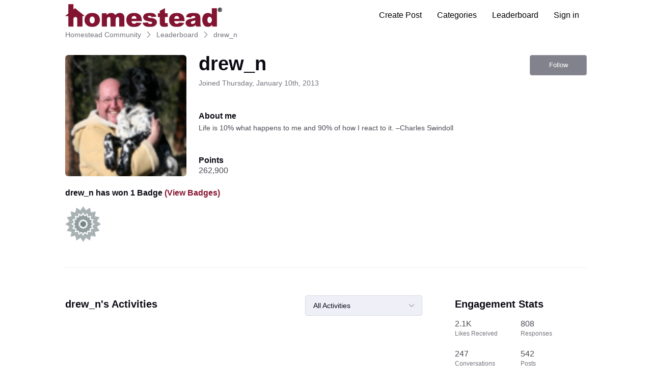

--- FILE ---
content_type: text/html; charset=utf-8
request_url: https://community.homestead.com/users/5f2a87e4c17a0646ff7883b0
body_size: 13330
content:

    <!doctype html>
    <html lang="en">
      <head>
        <meta http-equiv="X-UA-Compatible" content="IE=edge" />
        <meta http-equiv="Content-Type" content="text/html; charset=utf-8" />
        <meta name="viewport" content="width=device-width, initial-scale=1" />
        <link rel="preload" as="script" crossorigin href="https://prod-care-community-cdn.sprinklr.com/community/vendor.e594d87592559f443292.js">
        
         <link href="https://prod-care-community-cdn.sprinklr.com/community/main_60f3814e32d130f7740a.css" type="text/css" rel="stylesheet">
         <link rel="preload" as="script" crossorigin href="https://prod-care-community-cdn.sprinklr.com/community/en.main_10bf789cb0ee6a330573.js">

        <!-- head tag -->
        <link rel="preload" href="https://sprcdn-assets.sprinklr.com/1559/b9fa2603-b5f8-425f-9179-701ed474f181-376582799.png" as="image">
        
  
      <style data-emotion-css="0 1our9mn x159yc 8atqhb 1ry1tx8 i8uyyt jp8xm2 okc7pe mqkajv 13o7eu2 x4dmss 1ghapnm 2sedfi lp34j5 sskn3q 1f6athd 1pqp1k5 1qcn5js dsdsa9 1iafi4w 1as8lqf pve3fd 5uw2va" nonce="35daed02-c0e6-49d7-b96d-0676e6730f55">@media only screen and (min-width: 768px){.css-1our9mn{width:80%!important;}}@media only screen and (min-width: 768px){.css-x159yc{max-width:1200px!important;}}.css-8atqhb{width:100%;}.css-1ry1tx8{font-family:-apple-system,BlinkMacSystemFont,Roboto,Segoe UI,Noto Sans,Helvetica Neue,Helvetica,sans-serif;color:#0a0a14;}.css-i8uyyt{font-weight:600;font-size:16px;}.css-i8uyyt mobile{font-size:16px;}.css-jp8xm2{font-size:12px;line-height:17px;}.css-okc7pe{font-size:14px;line-height:20px;}.css-mqkajv{font-weight:600;font-size:20px;}.css-mqkajv mobile{font-size:20px;}.css-13o7eu2{display:block;}.css-x4dmss{-webkit-box-pack:justify;-webkit-justify-content:space-between;justify-content:space-between;}.css-1ghapnm{font-size:16px;line-height:22px;}.css-2sedfi{background:#efeff8;}.css-lp34j5{border-radius:50%;background:#efeff8;}.css-sskn3q{line-height:60px!important;}.css-1f6athd{height:60px!important;background-color:#ffffff!important;}.css-1pqp1k5{color:#000000!important;background-color:!important;}.css-1pqp1k5:hover{color:#000000!important;background-color:#f0f0f3!important;}.css-1pqp1k5:focus{color:#000000!important;background-color:#f0f0f3!important;}.css-1qcn5js{background-color:!important;}.css-1qcn5js >p{color:#000000!important;}.css-1qcn5js:hover{background-color:#f0f0f3!important;}.css-1qcn5js:hover >p{color:#000000!important;}.css-1qcn5js:focus{background-color:#f0f0f3!important;}.css-1qcn5js:focus >p{color:#000000!important;}.css-dsdsa9{font-family:-apple-system,BlinkMacSystemFont,Roboto,Segoe UI,Noto Sans,Helvetica Neue,Helvetica,sans-serif;color:#4b4b55;}.css-1iafi4w{color:#861531!important;-webkit-text-decoration:undefined;text-decoration:undefined;}.css-1iafi4w:hover{color:#601125!important;-webkit-text-decoration:underline;text-decoration:underline;}.css-1iafi4w:focus{color:#601125!important;-webkit-text-decoration:underline;text-decoration:underline;}.css-1iafi4w:visited{color:#861531!important;-webkit-text-decoration:none;text-decoration:none;}.css-1iafi4w >.svg{fill:#861531!important;}.css-1as8lqf.is-focused .Select-control{border-color:#40a3f5!important;}.css-1as8lqf.is-open .Select-arrow{fill:#40a3f5!important;}.css-pve3fd{background-color:#82828c!important;border-color:#9b9ba5!important;color:#ffffff!important;font-weight:400!important;}.css-pve3fd svg{fill:#ffffff!important;}.css-pve3fd:hover{background-color:#9b9ba5!important;border-color:#9b9ba5!important;color:#ffffff!important;}.css-pve3fd:focus{background-color:#9b9ba5!important;border-color:#9b9ba5!important;color:#ffffff!important;}.css-5uw2va{font-weight:600;font-size:38px;}.css-5uw2va mobile{font-size:28px;}</style><style type="text/css" nonce="35daed02-c0e6-49d7-b96d-0676e6730f55"></style>
      <title data-react-helmet="true">‎drew_n | Homestead Community</title>
      <meta data-react-helmet="true" name="title" content="Homestead Community"/><meta data-react-helmet="true" name="description" content="Our employees and other customers are eager to answer your questions. You can also share comments, feedback, and ideas make this community, and our products, the best available."/><meta data-react-helmet="true" property="og:title" content="Homestead Community"/><meta data-react-helmet="true" property="og:url" content="https://community.homestead.com/users/5f2a87e4c17a0646ff7883b0"/><meta data-react-helmet="true" property="og:description" content="Our employees and other customers are eager to answer your questions. You can also share comments, feedback, and ideas make this community, and our products, the best available."/><meta data-react-helmet="true" property="og:type" content="website"/><meta data-react-helmet="true" property="og:site_name" content="Homestead Community"/><meta data-react-helmet="true" property="og:image" content="https://sprcdn-assets.sprinklr.com/1559/82510fc2-89cc-4a71-9826-d43259782b4d-402725652.png"/><meta data-react-helmet="true" name="twitter:card" content="summary"/><meta data-react-helmet="true" name="twitter:image" content="https://sprcdn-assets.sprinklr.com/1559/82510fc2-89cc-4a71-9826-d43259782b4d-402725652.png"/><meta data-react-helmet="true" name="twitter:title" content="Homestead Community"/><meta data-react-helmet="true" name="twitter:description" content="Our employees and other customers are eager to answer your questions. You can also share comments, feedback, and ideas make this community, and our products, the best available."/><meta data-react-helmet="true" name="theme-color" content="#40a3f5"/><meta data-react-helmet="true" name="google-site-verification" content="_671Idxe6QLyNzwckvTrVCI16r1xzDOSuHhA6VPHj_g"/><meta data-react-helmet="true" name="robots" content="noindex"/>
      <link data-react-helmet="true" rel="icon" href="https://sprcdn-assets.sprinklr.com/1559/f8c5432a-cbb0-46a9-8373-939d1dbed0dd-649686176.png"/><link data-react-helmet="true" rel="canonical" href="https://community.homestead.com/users/5f2a87e4c17a0646ff7883b0"/><link data-react-helmet="true" rel="manifest" href="https://community.homestead.com/manifest.json"/>
      
      <script data-react-helmet="true" type="application/ld+json" nonce="35daed02-c0e6-49d7-b96d-0676e6730f55">{
  "@context": "https://schema.org",
  "@type": "BreadcrumbList",
  "itemListElement": [{
    "@type": "ListItem",
    "position": 1,
    "item": "https://community.homestead.com/",
    "name": "Homestead Community"
  },{
    "@type": "ListItem",
    "position": 2,
    "item": "https://community.homestead.com/leaderboard",
    "name": "Leaderboard"
  },{
    "@type": "ListItem",
    "position": 3,
    
    "name": "drew_n"
  }]
}</script>
       <link href="https://prod-care-community-cdn.sprinklr.com/community/PageLayoutRenderer_67cc50997eb244ea32d8.css" type="text/css" rel="stylesheet"> <link href="https://prod-care-community-cdn.sprinklr.com/community/NavBar_cae85de54fe20ef71979.css" type="text/css" rel="stylesheet"> <link href="https://prod-care-community-cdn.sprinklr.com/community/BreadCrumbsWidgetContainer_e1e954205fef84993eba.css" type="text/css" rel="stylesheet"> <link href="https://prod-care-community-cdn.sprinklr.com/community/ProfileEntity_f90ec49ce894d8a6a368.css" type="text/css" rel="stylesheet"> <link href="https://prod-care-community-cdn.sprinklr.com/community/SelectBoxContainer_2003b1fb855b1494ba37.css" type="text/css" rel="stylesheet"> <link href="https://prod-care-community-cdn.sprinklr.com/community/Authentication_53e789011e90e3ddbf42.css" type="text/css" rel="stylesheet"> <link href="https://prod-care-community-cdn.sprinklr.com/community/FullSearchBar_140c9fa207a45f3594a5.css" type="text/css" rel="stylesheet">
       <link rel="preload" as="script" crossorigin href="https://prod-care-community-cdn.sprinklr.com/community/en.ProfilePage_72ebc53a2999c66fd539.47.js"> <link rel="preload" as="script" crossorigin href="https://prod-care-community-cdn.sprinklr.com/community/en.PageLayoutRenderer_3609e591a75193507b50.255.js"> <link rel="preload" as="script" crossorigin href="https://prod-care-community-cdn.sprinklr.com/community/en.NavBarContainer_61fa1cf2c912f6b0fc98.243.js"> <link rel="preload" as="script" crossorigin href="https://prod-care-community-cdn.sprinklr.com/community/en.NavBar_8743a28c887a0d5222a3.242.js"> <link rel="preload" as="script" crossorigin href="https://prod-care-community-cdn.sprinklr.com/community/en.BreadCrumbsWidgetContainer_451c154bbe19c4333d55.91.js"> <link rel="preload" as="script" crossorigin href="https://prod-care-community-cdn.sprinklr.com/community/en.ProfileEntity_dc659f0f868d5eb46724.276.js"> <link rel="preload" as="script" crossorigin href="https://prod-care-community-cdn.sprinklr.com/community/en.SelectBoxContainer_eb10b4f3c97aa61e8938.289.js"> <link rel="preload" as="script" crossorigin href="https://prod-care-community-cdn.sprinklr.com/community/en.CustomHTMLContainer_231f5cf5c66e1721ed56.165.js"> <link rel="preload" as="script" crossorigin href="https://prod-care-community-cdn.sprinklr.com/community/en.Authentication_713997f77df8a0abe0f3.0.js"> <link rel="preload" as="script" crossorigin href="https://prod-care-community-cdn.sprinklr.com/community/en.FullSearchBar_fb5908e3f867bf53ca93.200.js">
    </head>
    <body leftmargin="0" topmargin="0" rightmargin="0" bottommargin="0" marginwidth="0" marginheight="0" class="ltr">
      <script nonce="35daed02-c0e6-49d7-b96d-0676e6730f55">
        window.__PRELOADED_STATE__ = "%7B%22routing%22%3A%7B%22location%22%3A%7B%22pathname%22%3A%22%2F%22%2C%22search%22%3A%22%22%2C%22hash%22%3A%22%22%2C%22state%22%3Anull%2C%22key%22%3A%22fxrf5y6g%22%7D%2C%22action%22%3A%22POP%22%7D%2C%22communityId%22%3A%2218625bcc-2014-418f-a6bf-35b74df5be9f%22%2C%22csrfToken%22%3Anull%2C%22language%22%3A%22en_US%22%2C%22basename%22%3Anull%2C%22publicHeaders%22%3A%7B%22user-agent%22%3A%22Mozilla%2F5.0%20(Macintosh%3B%20Intel%20Mac%20OS%20X%2010_15_7)%20AppleWebKit%2F537.36%20(KHTML%2C%20like%20Gecko)%20Chrome%2F131.0.0.0%20Safari%2F537.36%3B%20ClaudeBot%2F1.0%3B%20%2Bclaudebot%40anthropic.com)%22%2C%22X-COMMUNITY-IP%22%3A%2218.220.142.168%22%7D%2C%22theme%22%3Anull%2C%22country%22%3Anull%2C%22version%22%3Anull%2C%22nonce%22%3A%2235daed02-c0e6-49d7-b96d-0676e6730f55%22%2C%22enterpriseCaptchaEnabled%22%3Atrue%2C%22communitySettings%22%3A%7B%22settings%22%3A%7B%22overview%22%3A%7B%22details%22%3A%7B%22organizationName%22%3A%22Endurance%20%22%2C%22language%22%3A%22en_US%22%2C%22communityName%22%3A%22Homestead%20Community%22%2C%22communityDescription%22%3A%22Our%20employees%20and%20other%20customers%20are%20eager%20to%20answer%20your%20questions.%20You%20can%20also%20share%20comments%2C%20feedback%2C%20and%20ideas%20make%20this%20community%2C%20and%20our%20products%2C%20the%20best%20available.%22%7D%7D%2C%22branding%22%3A%7B%22logos%22%3A%7B%22companyLogos%22%3A%7B%22companyLogoNormal%22%3A%22https%3A%2F%2Fsprcdn-assets.sprinklr.com%2F1559%2F82510fc2-89cc-4a71-9826-d43259782b4d-402725652.png%22%2C%22companyLogo48%22%3A%22https%3A%2F%2Fsprcdn-assets.sprinklr.com%2F1559%2Fa03ec8bb-31ee-4df0-9c26-218dcf31aed7-1015874833.png%22%2C%22companyLogo192%22%3A%22https%3A%2F%2Fsprcdn-assets.sprinklr.com%2F1559%2F416ef8d1-f390-4b2a-9677-dcbd42cdc437-2048260446.png%22%7D%2C%22faviconLogos%22%3A%7B%22faviconLogo16%22%3A%22https%3A%2F%2Fsprcdn-assets.sprinklr.com%2F1559%2Ff8c5432a-cbb0-46a9-8373-939d1dbed0dd-649686176.png%22%7D%7D%2C%22typographyHeader%22%3A%7B%22fontFamily%22%3A%22-apple-system%2CBlinkMacSystemFont%2CRoboto%2CSegoe%20UI%2CNoto%20Sans%2CHelvetica%20Neue%2CHelvetica%2Csans-serif%22%2C%22color%22%3A%22%230a0a14%22%2C%22heading1%22%3A%7B%22fontSize%22%3A%2240px%22%2C%22fontWeight%22%3A%22300%22%2C%22mobileFontSize%22%3A%2228px%22%7D%2C%22heading2%22%3A%7B%22fontSize%22%3A%2238px%22%2C%22fontWeight%22%3A%22600%22%2C%22mobileFontSize%22%3A%2228px%22%7D%2C%22heading3%22%3A%7B%22fontSize%22%3A%2228px%22%2C%22fontWeight%22%3A%22600%22%2C%22mobileFontSize%22%3A%2220px%22%7D%2C%22heading4%22%3A%7B%22fontSize%22%3A%2220px%22%2C%22fontWeight%22%3A%22600%22%2C%22mobileFontSize%22%3A%2220px%22%7D%2C%22heading5%22%3A%7B%22fontSize%22%3A%2216px%22%2C%22fontWeight%22%3A%22600%22%2C%22mobileFontSize%22%3A%2216px%22%7D%2C%22heading6%22%3A%7B%22fontSize%22%3A%2214px%22%2C%22fontWeight%22%3A%22600%22%2C%22mobileFontSize%22%3A%2214px%22%7D%7D%2C%22typographyBody%22%3A%7B%22fontFamily%22%3A%22-apple-system%2CBlinkMacSystemFont%2CRoboto%2CSegoe%20UI%2CNoto%20Sans%2CHelvetica%20Neue%2CHelvetica%2Csans-serif%22%2C%22color%22%3A%22%234b4b55%22%2C%22small%22%3A%7B%22fontSize%22%3A%2211px%22%2C%22lineHeight%22%3A%2215px%22%7D%2C%22normal%22%3A%7B%22fontSize%22%3A%2212px%22%2C%22lineHeight%22%3A%2217px%22%7D%2C%22large%22%3A%7B%22fontSize%22%3A%2214px%22%2C%22lineHeight%22%3A%2220px%22%7D%2C%22xlarge%22%3A%7B%22fontSize%22%3A%2216px%22%2C%22lineHeight%22%3A%2222px%22%7D%7D%2C%22colors%22%3A%7B%22primary%22%3A%7B%22color%22%3A%22%2340a3f5%22%2C%22backgroundColor%22%3A%22%23ffffff%22%7D%2C%22success%22%3A%7B%22color%22%3A%22%2320b796%22%2C%22backgroundColor%22%3A%22%22%7D%2C%22warning%22%3A%7B%22color%22%3A%22%23ffd200%22%2C%22backgroundColor%22%3A%22%22%7D%2C%22danger%22%3A%7B%22color%22%3A%22%23fc374b%22%2C%22backgroundColor%22%3A%22%22%7D%2C%22page%22%3A%7B%22backgroundColor%22%3A%22%23ffffff%22%7D%2C%22placeholder%22%3A%7B%22color%22%3A%22%239b9ba5%22%7D%7D%2C%22buttons%22%3A%7B%22normal%22%3A%7B%22backgroundColor%22%3A%22%23861531%22%2C%22borderColor%22%3A%22%23861531%22%2C%22color%22%3A%22%23ffffff%22%2C%22fontWeight%22%3A%22400%22%2C%22hover%22%3A%7B%22backgroundColor%22%3A%22%23601125%22%2C%22borderColor%22%3A%22%23601125%22%2C%22color%22%3A%22%23ffffff%22%7D%7D%2C%22inactive%22%3A%7B%22backgroundColor%22%3A%22%2382828c%22%2C%22borderColor%22%3A%22%239b9ba5%22%2C%22color%22%3A%22%23ffffff%22%2C%22fontWeight%22%3A%22400%22%2C%22hover%22%3A%7B%22backgroundColor%22%3A%22%239b9ba5%22%2C%22borderColor%22%3A%22%239b9ba5%22%2C%22color%22%3A%22%23ffffff%22%7D%7D%7D%2C%22links%22%3A%7B%22normal%22%3A%7B%22color%22%3A%22%23861531%22%2C%22textDecoration%22%3A%22underline%22%7D%2C%22hover%22%3A%7B%22color%22%3A%22%23601125%22%2C%22textDecoration%22%3A%22underline%22%7D%2C%22visited%22%3A%7B%22color%22%3A%22%23861531%22%2C%22textDecoration%22%3A%22none%22%7D%7D%2C%22forms%22%3A%7B%22textType%22%3A%7B%22normal%22%3A%7B%22color%22%3A%22%230a0a14%22%2C%22backgroundColor%22%3A%22%23ffffff%22%2C%22borderColor%22%3A%22%23d7d7e0%22%7D%2C%22focus%22%3A%7B%22color%22%3A%22%230a0a14%22%2C%22backgroundColor%22%3A%22%23ffffff%22%2C%22borderColor%22%3A%22%2340a3f5%22%7D%2C%22disabled%22%3A%7B%22color%22%3A%22%23a9a9b2%22%2C%22backgroundColor%22%3A%22%23efeff8%22%2C%22borderColor%22%3A%22%23d7d7e0%22%7D%7D%2C%22checkboxType%22%3A%7B%22normal%22%3A%7B%22backgroundColor%22%3A%22%23a9a9b2%22%7D%2C%22active%22%3A%7B%22backgroundColor%22%3A%22%2340a3f5%22%7D%2C%22disabled%22%3A%7B%22backgroundColor%22%3A%22%23e6e6e8%22%7D%7D%7D%2C%22navbar%22%3A%7B%22height%22%3A%2260%22%2C%22mobileHeight%22%3A%2248%22%2C%22color%22%3A%22%22%2C%22backgroundColor%22%3A%22%23ffffff%22%2C%22normal%22%3A%7B%22color%22%3A%22%23000000%22%2C%22backgroundColor%22%3A%22%22%7D%2C%22hover%22%3A%7B%22color%22%3A%22%23000000%22%2C%22backgroundColor%22%3A%22%23f0f0f3%22%7D%2C%22active%22%3A%7B%22color%22%3A%22%23000000%22%2C%22backgroundColor%22%3A%22%22%7D%7D%2C%22tabs%22%3A%7B%22normal%22%3A%7B%22color%22%3A%22%235f5f69%22%2C%22backgroundColor%22%3A%22%22%7D%2C%22hover%22%3A%7B%22color%22%3A%22%23861531%22%2C%22backgroundColor%22%3A%22%22%7D%2C%22active%22%3A%7B%22color%22%3A%22%23861531%22%2C%22backgroundColor%22%3A%22%22%2C%22highlightColor%22%3A%22%23861531%22%7D%7D%2C%22tooltips%22%3A%7B%22color%22%3A%22%234b4b55%22%2C%22backgroundColor%22%3A%22%23ffffff%22%7D%2C%22popupDialog%22%3A%7B%22backgroundColor%22%3A%22%230f0f17%22%2C%22borderColor%22%3A%22%22%2C%22opacity%22%3A%220.8%22%7D%2C%22avatars%22%3A%7B%22borderStyle%22%3A%22circular%22%2C%22borderRadius%22%3A%223%22%2C%22brandUserLogo%22%3A%22https%3A%2F%2Fsprcdn-assets.sprinklr.com%2F1559%2F8371d621-4a57-4fb8-b22a-5a9aa0688f29-1296275419.png%22%7D%2C%22screenSizesRange%22%3Anull%2C%22themeTokens%22%3Anull%2C%22editor%22%3Anull%2C%22icon%22%3Anull%2C%22directMessaging%22%3Anull%2C%22loader%22%3Anull%7D%2C%22content%22%3A%7B%22loginPage%22%3A%7B%22loginProviders%22%3A%7B%22enableEmailPasswordAuth%22%3Afalse%2C%22enableFastpass%22%3Atrue%2C%22fastpassLabel%22%3A%22Homestead%20FastPass%22%2C%22fastpassUrl%22%3A%22https%3A%2F%2Fwww.homestead.com%2F~site%2Fjws%2FcommunityFastPassScript.action%22%2C%22legalText%22%3A%22By%20signing%20in%20you%20agree%20to%20Homestead's%20Terms%20of%20Service%2C%20Privacy%20Policy%5Cn%20%20%20%20%20%20%20%20%20%20%20%20%20%20%20%20%20%20%20%20%20%20%20%20%20%20%20%20%20%20%20%20%20%20%20%20%20%20%20%20%20%20%20%20%20%20%20%20%20%20%20%20%20%20%20%20%20%20%20%20%20%20%20%20%20%20%20%20%20%20%20%20%20%20%20%20%20%20%20%20%20%20%20%20%20%20%20%20%20%20%20%20%20%20%20%5Cn%20%3Ca%20%20href%3D%5C%22https%3A%2F%2Fwww.homestead.com%2Flegal.html%5C%22%3ELegal%3C%2Fa%3E%20%7C%20%3Ca%20href%3D%5C%22%20https%3A%2F%2Fnewfold.com%2Fprivacy-center%5C%22%3EPrivacy%22%2C%22enabledSocialProviders%22%3A%5B%5D%7D%2C%22communityAccess%22%3A%7B%22pageHtml%22%3A%22%22%2C%22pageCSS%22%3A%22%22%7D%2C%22settings%22%3A%7B%7D%7D%2C%22signupPage%22%3A%7B%22settings%22%3A%7B%22termTextLabel%22%3A%22By%20clicking%20Sign%20up%2C%20you%20agree%20to%20our%20Terms%2C%20Data%20Policy%20and%20Cookie%20Policy.%22%2C%22screenerEnabled%22%3Afalse%2C%22screenerRequired%22%3Afalse%2C%22verifyEmailMandatory%22%3Afalse%2C%22userDetails%22%3A%7B%22firstname%22%3A%7B%22enabled%22%3Atrue%2C%22mandatory%22%3Atrue%2C%22name%22%3A%22First%20Name%22%7D%2C%22lastname%22%3A%7B%22enabled%22%3Atrue%2C%22mandatory%22%3Atrue%2C%22name%22%3A%22Last%20Name%22%7D%7D%2C%22employeeInfoEnabled%22%3Afalse%2C%22confirmationQuestionLabel%22%3A%22Are%20you%20an%20existing%20brand%20employee%3F%22%2C%22employeeIdLabel%22%3A%22Employee%20ID%22%2C%22employeeInfoRequired%22%3Afalse%7D%7D%2C%22conversationTypes%22%3A%7B%22conversationTypes%22%3A%5B%7B%22id%22%3A%22QUESTION%22%2C%22type%22%3A%22QUESTION%22%2C%22enabled%22%3Atrue%2C%22label%22%3A%22Question%22%2C%22allowCreation%22%3Atrue%2C%22disableTags%22%3Anull%7D%2C%7B%22id%22%3A%22PROBLEM%22%2C%22type%22%3A%22PROBLEM%22%2C%22enabled%22%3Atrue%2C%22label%22%3A%22Problem%22%2C%22allowCreation%22%3Atrue%2C%22disableTags%22%3Anull%7D%2C%7B%22id%22%3A%22IDEA%22%2C%22type%22%3A%22IDEA%22%2C%22enabled%22%3Atrue%2C%22label%22%3A%22Idea%22%2C%22allowCreation%22%3Atrue%2C%22disableTags%22%3Anull%7D%2C%7B%22id%22%3A%22PRAISE%22%2C%22type%22%3A%22PRAISE%22%2C%22enabled%22%3Atrue%2C%22label%22%3A%22Praise%22%2C%22allowCreation%22%3Atrue%2C%22disableTags%22%3Anull%7D%2C%7B%22id%22%3A%22ANNOUNCEMENT%22%2C%22type%22%3A%22ANNOUNCEMENT%22%2C%22enabled%22%3Atrue%2C%22label%22%3A%22Announcements%22%2C%22allowCreation%22%3Anull%2C%22disableTags%22%3Anull%7D%2C%7B%22id%22%3A%22ARTICLE%22%2C%22type%22%3A%22ARTICLE%22%2C%22enabled%22%3Atrue%2C%22label%22%3A%22Article%22%2C%22allowCreation%22%3Anull%2C%22disableTags%22%3Anull%7D%5D%7D%2C%22notificationPage%22%3A%7B%22heading%22%3A%22Notification%20Preferences%22%2C%22subHeading%22%3A%22Select%20the%20activities%20for%20which%20you%20want%20to%20be%20notified%22%2C%22notificationTypes%22%3A%5B%22EMAIL%22%2C%22WEB%22%5D%7D%2C%22survey%22%3A%7B%7D%2C%22conversationSetting%22%3A%7B%22restrictReply%22%3Afalse%2C%22editTimerEnabled%22%3Anull%2C%22deleteTimerEnabled%22%3Anull%2C%22editTimer%22%3Anull%2C%22deleteTimer%22%3Anull%2C%22allowPrivateComment%22%3Anull%2C%22canMarkReplyPrivate%22%3Anull%2C%22canMarkAnonFeedback%22%3Anull%2C%22linkInterceptEnabled%22%3Anull%2C%22interceptDomainsType%22%3Anull%2C%22whitelistDomains%22%3Anull%2C%22blacklistDomains%22%3Anull%2C%22disableLikeForAuthor%22%3Anull%2C%22canUnArchive%22%3Anull%2C%22unarchiveCF%22%3Anull%2C%22allowedAttachmentTypes%22%3Anull%2C%22isCustomAttachmentView%22%3Anull%2C%22attachmentHelpText%22%3Anull%2C%22isMultipleLayoutsEnabled%22%3Anull%2C%22enableJira%22%3Anull%2C%22jiraCreationGwId%22%3Anull%7D%2C%22conversationSearchPageSetting%22%3A%7B%7D%2C%22conversationCreatePage%22%3A%7B%22settings%22%3A%7B%22titleLabel%22%3A%22Title%22%2C%22titlePlaceholder%22%3A%22Enter%20title%20here...%22%2C%22titleMaxLength%22%3A140%2C%22descriptionLabel%22%3A%22Description%22%2C%22descriptionPlaceholder%22%3A%22Enter%20description%20here...%22%2C%22descriptionMinLength%22%3A1%2C%22descriptionMaxLength%22%3A10000%2C%22categoryEnabled%22%3Atrue%2C%22topicsEnabled%22%3Atrue%2C%22privateMessageEnabled%22%3Atrue%2C%22publicTagsEnabled%22%3Atrue%2C%22allowCreateTags%22%3Atrue%7D%7D%2C%22profilePage%22%3A%7B%22settings%22%3A%7B%22makeNameAnonymous%22%3Atrue%2C%22cannedResponseEnabled%22%3Atrue%7D%7D%2C%22kbSetting%22%3A%7B%7D%2C%22pollSetting%22%3A%7B%7D%2C%22eventSetting%22%3A%7B%7D%2C%22contestSetting%22%3A%7B%7D%2C%22groupsSetting%22%3A%7B%7D%2C%22gwSetting%22%3A%7B%7D%2C%22coursesSetting%22%3A%7B%7D%2C%22peerToPeerChatSetting%22%3A%7B%7D%2C%22liveChat%22%3A%7B%7D%2C%22seoSetting%22%3A%7B%22robotsTxtPage%22%3A%22User-agent%3A%20Mp3Bot%5CnDisallow%3A%20%2F%5Cn%5CnUser-agent%3A%20008%5CnDisallow%3A%20%2F%5Cn%5CnUser-agent%3A%20*%5CnDisallow%3A%20*%2Fleaderboard%24%5CnDisallow%3A%20*%2Flogin%24%22%2C%22noIndexCharCount%22%3Anull%2C%22noIndexPages%22%3Anull%7D%2C%22productsSetting%22%3A%7B%7D%2C%22customFieldsSetting%22%3A%7B%7D%2C%22postTemplatesSetting%22%3A%7B%7D%7D%2C%22gamification%22%3A%7B%22enabled%22%3Atrue%7D%2C%22screener%22%3A%7B%22headerConfig%22%3A%7B%22displayText%22%3A%22Screener%20Title%22%2C%22description%22%3A%22Screener%20Description%22%2C%22additional%22%3A%7B%22HEADER_IMAGE%22%3Atrue%2C%22DESCRIPTION%22%3Atrue%7D%7D%2C%22questionIdList%22%3A%5B%5D%2C%22questionsMap%22%3A%7B%7D%2C%22questionIdVsAnswers%22%3A%7B%7D%7D%2C%22advancedSettings%22%3A%7B%22settings%22%3A%7B%22sprLiveChat%22%3A%7B%7D%2C%22editor%22%3A%22TINYMCE%22%2C%22googleAnalytics%22%3Afalse%2C%22googleAccountId%22%3A%22%22%2C%22googleWebmasterCode%22%3A%22_671Idxe6QLyNzwckvTrVCI16r1xzDOSuHhA6VPHj_g%22%2C%22pageWidth%22%3A80%2C%22pageMaxWidth%22%3A1200%2C%22googleTagManager%22%3Atrue%2C%22gtmContainerId%22%3A%22GTM-W955HZ9%22%2C%22showSprLiveChatTnc%22%3Atrue%2C%22v2LayoutEnabled%22%3Atrue%2C%22sprinklrAnalytics%22%3Atrue%7D%7D%2C%22customizedLabels%22%3Anull%7D%7D%2C%22allAwards%22%3A%7B%22allAwardsById%22%3A%7B%225f2958bc6880ca2dc04d1d2d%22%3A%7B%22id%22%3A%225f2958bc6880ca2dc04d1d2d%22%2C%22type%22%3A%22BADGE%22%2C%22description%22%3A%22100000%20Points%22%2C%22imageUrl%22%3A%22https%3A%2F%2Fsprcdn-assets.sprinklr.com%2F1559%2F66c18c63-deb7-47fb-a891-503c17d01364-623361749%2F100k_p.png%22%2C%22order%22%3A0%2C%22name%22%3A%22100000%20Points%22%7D%2C%225f29578e6880ca2dc04d1d17%22%3A%7B%22id%22%3A%225f29578e6880ca2dc04d1d17%22%2C%22type%22%3A%22BADGE%22%2C%22description%22%3A%224000%20Points%22%2C%22imageUrl%22%3A%22https%3A%2F%2Fsprcdn-assets.sprinklr.com%2F1559%2Fee09c6ee-206d-4d1d-86af-1e6177b15e6d-1589014130%2F4k_p.png%22%2C%22order%22%3A0%2C%22name%22%3A%224000%20Points%22%7D%2C%225f295720c17a0650b8e72573%22%3A%7B%22id%22%3A%225f295720c17a0650b8e72573%22%2C%22type%22%3A%22BADGE%22%2C%22description%22%3A%222000%20Points%22%2C%22imageUrl%22%3A%22https%3A%2F%2Fsprcdn-assets.sprinklr.com%2F1559%2F087cc97b-66b4-424e-b85c-7e4ab5af1b39-1531755828%2F2k_p.png%22%2C%22order%22%3A0%2C%22name%22%3A%222000%20Points%22%7D%2C%225f2958836880ca2dc04d1d29%22%3A%7B%22id%22%3A%225f2958836880ca2dc04d1d29%22%2C%22type%22%3A%22BADGE%22%2C%22description%22%3A%2250000%20Points%22%2C%22imageUrl%22%3A%22https%3A%2F%2Fsprcdn-assets.sprinklr.com%2F1559%2Fecff743f-d1b6-4656-9a42-5b5297a4f597-1267552363%2F50k_p.png%22%2C%22order%22%3A0%2C%22name%22%3A%2250000%20Points%22%7D%2C%225f29581d49d3ca4720df5e74%22%3A%7B%22id%22%3A%225f29581d49d3ca4720df5e74%22%2C%22type%22%3A%22BADGE%22%2C%22description%22%3A%2210000%20Points%22%2C%22imageUrl%22%3A%22https%3A%2F%2Fsprcdn-assets.sprinklr.com%2F1559%2F2696bddd-d555-4685-a775-dc985b44b635-2012504935%2F10k_p.png%22%2C%22order%22%3A0%2C%22name%22%3A%2210000%20Points%22%7D%2C%225f29567f35f40c5b273d02c2%22%3A%7B%22id%22%3A%225f29567f35f40c5b273d02c2%22%2C%22type%22%3A%22BADGE%22%2C%22description%22%3A%22250%20Points%22%2C%22imageUrl%22%3A%22https%3A%2F%2Fsprcdn-assets.sprinklr.com%2F1559%2F74f1fac1-dd8b-44e9-946b-524f2f2ba4d1-1306300664%2F250_p.png%22%2C%22order%22%3A0%2C%22name%22%3A%22250%20Points%22%7D%2C%225f2958526880ca2dc04d1d21%22%3A%7B%22id%22%3A%225f2958526880ca2dc04d1d21%22%2C%22type%22%3A%22BADGE%22%2C%22description%22%3A%2220000%20Points%22%2C%22imageUrl%22%3A%22https%3A%2F%2Fsprcdn-assets.sprinklr.com%2F1559%2F2d6b4914-044b-42f9-8463-02396cbc7734-1394958680%2F20k_p.png%22%2C%22order%22%3A0%2C%22name%22%3A%2220000%20Points%22%7D%2C%225f2956b76880ca2dc04d1d0f%22%3A%7B%22id%22%3A%225f2956b76880ca2dc04d1d0f%22%2C%22type%22%3A%22BADGE%22%2C%22description%22%3A%22500%20Points%22%2C%22imageUrl%22%3A%22https%3A%2F%2Fsprcdn-assets.sprinklr.com%2F1559%2F63220093-717f-426a-b9f5-636cdfb1c569-1213064624%2F500_p.png%22%2C%22order%22%3A0%2C%22name%22%3A%22500%20Points%22%7D%2C%225f29575d49d3ca4720df5e6c%22%3A%7B%22id%22%3A%225f29575d49d3ca4720df5e6c%22%2C%22type%22%3A%22BADGE%22%2C%22description%22%3A%223000%20Points%22%2C%22imageUrl%22%3A%22https%3A%2F%2Fsprcdn-assets.sprinklr.com%2F1559%2F76578021-a9f8-4c97-99c5-2f0094f2ea9d-1560384979%2F3k_p.png%22%2C%22order%22%3A0%2C%22name%22%3A%223000%20Points%22%7D%2C%225f2956ed35f40c5b273d02c9%22%3A%7B%22id%22%3A%225f2956ed35f40c5b273d02c9%22%2C%22type%22%3A%22BADGE%22%2C%22description%22%3A%221000%20Points%22%2C%22imageUrl%22%3A%22https%3A%2F%2Fsprcdn-assets.sprinklr.com%2F1559%2Fe3c4043f-5136-4827-93c0-f83f6d4c5dfb-1503126677%2F1k_p.png%22%2C%22order%22%3A0%2C%22name%22%3A%221000%20Points%22%7D%2C%225f2957de917fbb32c4381f8a%22%3A%7B%22id%22%3A%225f2957de917fbb32c4381f8a%22%2C%22type%22%3A%22BADGE%22%2C%22description%22%3A%225000%20Points%22%2C%22imageUrl%22%3A%22https%3A%2F%2Fsprcdn-assets.sprinklr.com%2F1559%2F5465df3d-4f49-4adb-acd3-ad06f0a400e9-1617643281%2F5k_p.png%22%2C%22order%22%3A0%2C%22name%22%3A%225000%20Points%22%7D%2C%225f2955f1bd25506da2b6ade0%22%3A%7B%22id%22%3A%225f2955f1bd25506da2b6ade0%22%2C%22type%22%3A%22BADGE%22%2C%22description%22%3A%2275%20Points%22%2C%22imageUrl%22%3A%22https%3A%2F%2Fsprcdn-assets.sprinklr.com%2F1559%2F31b76265-ac89-468a-a557-dcf5fb292a46-1625031449%2F75_p.png%22%2C%22order%22%3A0%2C%22name%22%3A%2275%20Points%22%7D%2C%225f2956304833933924139681%22%3A%7B%22id%22%3A%225f2956304833933924139681%22%2C%22type%22%3A%22BADGE%22%2C%22description%22%3A%22100%20Points%22%2C%22imageUrl%22%3A%22https%3A%2F%2Fsprcdn-assets.sprinklr.com%2F1559%2F02be45d4-78e7-461e-a80a-da2ea696a17c-1958017196%2F100_p.png%22%2C%22order%22%3A0%2C%22name%22%3A%22100%20Points%22%7D%7D%2C%22loaded%22%3Atrue%7D%2C%22categoryListPage%22%3A%7B%22loading%22%3Atrue%7D%2C%22categoryPage%22%3A%7B%22loading%22%3Atrue%2C%22category%22%3A%7B%7D%7D%2C%22topicListPage%22%3A%7B%22loading%22%3Atrue%7D%2C%22topicPage%22%3A%7B%22topic%22%3A%7B%7D%7D%2C%22leaderboardPage%22%3A%7B%22isLoading%22%3Atrue%7D%2C%22conversationPage%22%3A%7B%7D%2C%22editConversationComposer%22%3A%7B%22isLoading%22%3Atrue%7D%2C%22profilePage%22%3A%7B%22loading%22%3Afalse%2C%22profile%22%3A%7B%22id%22%3A%225f2a87e4c17a0646ff7883b0%22%2C%22username%22%3A%22drew_n%22%2C%22avatar%22%3A%22https%3A%2F%2Fprod-content-care-community-cdn.sprinklr.com%2F18625bcc-2014-418f-a6bf-35b74df5be9f%2FprofileImagesdrew_n-bbc211eb-299c-41d8-84fc-a44555c884fb-632604048%22%2C%22fullName%22%3Anull%2C%22brandUser%22%3Afalse%2C%22isAnonymous%22%3Afalse%2C%22firstName%22%3A%22%22%2C%22isSSO%22%3Atrue%2C%22points%22%3A262900%2C%22bio%22%3A%22Life%20is%2010%25%20what%20happens%20to%20me%20and%2090%25%20of%20how%20I%20react%20to%20it.%20%E2%80%93Charles%20Swindoll%22%2C%22joinedDate%22%3A1357831612000%2C%22followed%22%3Afalse%2C%22isVerified%22%3Atrue%2C%22isBlocked%22%3Afalse%2C%22isSuspended%22%3Afalse%2C%22conversationsAuthored%22%3A542%2C%22commentsAuthored%22%3A27%2C%22repliesAuthored%22%3A781%2C%22totalContentAuthored%22%3A1350%2C%22topicsFollowed%22%3A248%2C%22conversationsFollowed%22%3A247%2C%22likesReceived%22%3A2144%2C%22likesDone%22%3A3695%2C%22followCount%22%3A10%2C%22numAcceptedSolutions%22%3A0%2C%22awardInfos%22%3A%5B%7B%22awardId%22%3A%225f2958bc6880ca2dc04d1d2d%22%2C%22awardType%22%3A%22BADGE%22%2C%22earnedTime%22%3A1596658075116%7D%5D%2C%22rankIds%22%3A%5B%5D%2C%22email%22%3Anull%2C%22optedOutOfChat%22%3Afalse%2C%22chatDisabled%22%3Anull%2C%22chatInitiationDisabled%22%3Anull%2C%22sprUrl%22%3A%22https%3A%2F%2Fspace.sprinklr.com%2Fnew%3FqTyp%3DAUDIENCE_PROFILE%26qId%3DCOMMUNITY%3A5f2a87e4c17a0646ff7883b0%22%2C%22pLs%22%3A%5B%228696_4%22%5D%2C%22awards%22%3A%7B%22totalCount%22%3A1%2C%22edges%22%3A%5B%7B%22node%22%3A%7B%22id%22%3A%22QmFkZ2U6NWYyOTU4YmM2ODgwY2EyZGMwNGQxZDJk%22%2C%22awardId%22%3A%225f2958bc6880ca2dc04d1d2d%22%2C%22name%22%3A%22100000%20Points%22%2C%22imageUrl%22%3A%22https%3A%2F%2Fsprcdn-assets.sprinklr.com%2F1559%2F66c18c63-deb7-47fb-a891-503c17d01364-623361749%2F100k_p.png%22%2C%22awardedCount%22%3A2%2C%22description%22%3A%22100000%20Points%22%2C%22earnedTime%22%3A1596658075116%2C%22order%22%3A0%7D%7D%5D%7D%2C%22partnerCustomFields%22%3A%7B%22fastpass_id%22%3A%5B%226872098%22%5D%7D%7D%7D%2C%22profileEditPage%22%3A%7B%22isLoading%22%3Atrue%7D%2C%22supportRequestPage%22%3A%7B%7D%2C%22notFoundPage%22%3A%7B%7D%2C%22customPage%22%3A%7B%7D%2C%22pollPage%22%3A%7B%7D%2C%22contestPage%22%3A%7B%7D%2C%22contestEntryPage%22%3A%7B%7D%2C%22events%22%3A%7B%7D%2C%22conversationList%22%3A%7B%7D%2C%22searchConversationList%22%3A%7B%7D%2C%22sidebarConversationList%22%3A%7B%7D%2C%22sidebarLeaderboardList%22%3A%7B%7D%2C%22authentication%22%3A%7B%22credentials%22%3A%7B%7D%2C%22logged%22%3Afalse%2C%22errorMessage%22%3Anull%2C%22authenticating%22%3Afalse%7D%2C%22changePassword%22%3A%7B%22success%22%3Afalse%7D%2C%22modal%22%3A%7B%22modalQueue%22%3A%5B%5D%2C%22display%22%3A%7B%7D%2C%22payload%22%3A%7B%7D%7D%2C%22topicFilter%22%3A%7B%7D%2C%22tagFilter%22%3A%7B%7D%2C%22conversationForm%22%3A%7B%7D%2C%22caseCreationForm%22%3A%7B%7D%2C%22commentList%22%3A%7B%22loading%22%3Atrue%2C%22page%22%3A1%7D%2C%22textEditorComment%22%3A%7B%7D%2C%22snackbar%22%3A%7B%22id%22%3A-1%7D%2C%22communityStats%22%3A%7B%22loading%22%3Atrue%7D%2C%22relatedPosts%22%3A%7B%7D%2C%22caseStatusFilter%22%3A%7B%7D%2C%22pageLayout%22%3A%7B%22layouts%22%3A%7B%22PROFILE_PAGE%22%3A%7B%22isDefault%22%3Atrue%2C%22type%22%3A%22PROFILE_PAGE%22%2C%22layoutId%22%3A%22605b4756a070ae45c4bba055%22%2C%22background%22%3Anull%2C%22properties%22%3Anull%2C%22sections%22%3A%5B%7B%22fullWidth%22%3Atrue%2C%22background%22%3Anull%2C%22filters%22%3A%22%22%2C%22properties%22%3Anull%2C%22columns%22%3A%5B%7B%22width%22%3A100%2C%22widgets%22%3A%5B%7B%22id%22%3A%22605b2b08a070ae45c4b16f02%22%2C%22type%22%3A%22NAVBAR%22%2C%22variantType%22%3A%22NAVBAR%22%2C%22label%22%3A%22Navbar%22%2C%22properties%22%3A%7B%22usageCount%22%3A0%2C%22label%22%3A%22Navbar%22%2C%22showStickyNavBar%22%3Atrue%2C%22navbarLinks%22%3A%5B%7B%22id%22%3A%22NEW_POST-04d5dabd-cdff-4a92-be65-eac72a438f3c%22%2C%22label%22%3A%22Create%20Post%22%2C%22enabled%22%3Atrue%2C%22type%22%3A%22NEW_POST%22%7D%2C%7B%22id%22%3A%22CATEGORIES-d03275e4-6ec2-4867-827b-9ad0bfdc3bbd%22%2C%22label%22%3A%22Categories%22%2C%22enabled%22%3Atrue%2C%22type%22%3A%22CATEGORIES%22%7D%2C%7B%22id%22%3A%22LEADERBOARD-f43ffb22-84b5-4814-b926-dbb729d90e00%22%2C%22label%22%3A%22Leaderboard%22%2C%22enabled%22%3Atrue%2C%22type%22%3A%22LEADERBOARD%22%7D%2C%7B%22id%22%3A%22SIGN_IN-f9968ae2-ccf4-44f6-a4b0-d9da78365c2d%22%2C%22label%22%3A%22Sign%20in%22%2C%22enabled%22%3Atrue%2C%22type%22%3A%22SIGN_IN%22%7D%5D%7D%2C%22filters%22%3A%22%22%7D%5D%2C%22properties%22%3Anull%7D%5D%7D%2C%7B%22fullWidth%22%3Afalse%2C%22background%22%3Anull%2C%22filters%22%3A%22%22%2C%22properties%22%3Anull%2C%22columns%22%3A%5B%7B%22width%22%3A100%2C%22widgets%22%3A%5B%7B%22id%22%3A%22605b3d55a070ae45c4b764e4%22%2C%22type%22%3A%22BREADCRUMBS%22%2C%22label%22%3A%22Breadcrumbs%22%2C%22properties%22%3A%7B%22usageCount%22%3A0%2C%22label%22%3A%22Breadcrumbs%22%7D%2C%22filters%22%3A%22%22%7D%5D%2C%22properties%22%3Anull%7D%5D%7D%2C%7B%22fullWidth%22%3Afalse%2C%22background%22%3Anull%2C%22filters%22%3A%22%22%2C%22properties%22%3Anull%2C%22columns%22%3A%5B%7B%22width%22%3A100%2C%22widgets%22%3A%5B%7B%22id%22%3A%22605b4738a070ae45c4bb9604%22%2C%22type%22%3A%22PROFILE_ENTITY%22%2C%22label%22%3A%22Profile%20Entity%22%2C%22properties%22%3A%7B%22usageCount%22%3A0%2C%22label%22%3A%22Profile%20Entity%22%7D%2C%22filters%22%3A%22%22%7D%5D%2C%22properties%22%3Anull%7D%5D%7D%2C%7B%22fullWidth%22%3Atrue%2C%22background%22%3Anull%2C%22filters%22%3A%22%22%2C%22properties%22%3Anull%2C%22columns%22%3A%5B%7B%22width%22%3A100%2C%22widgets%22%3A%5B%7B%22id%22%3A%22605b2f32a070ae45c4b2b305%22%2C%22type%22%3A%22CUSTOM_HTML_WIDGET%22%2C%22label%22%3A%22Footer%22%2C%22properties%22%3A%7B%22usageCount%22%3A0%2C%22label%22%3A%22Footer%22%2C%22content%22%3A%7B%22pageHtml%22%3A%22%3Cdiv%20class%3D%5C%22footer__wrapper%5C%22%3E%5Cr%5Cn%20%20%20%20%3Cdiv%20class%3D%5C%22footer%5C%22%3E%5Cr%5Cn%20%20%20%20%20%20%3Csection%20class%3D%5C%22footer__site-map%5C%22%3E%5Cr%5Cn%20%20%20%20%20%20%20%20%3Csection%20class%3D%5C%22footer_links_row%5C%22%3E%5Cr%5Cn%20%20%20%20%20%20%20%20%3C%2Fsection%3E%5Cr%5Cn%20%20%20%20%20%20%20%20%3Cdiv%20class%3D%5C%22footer__communities%5C%22%3E%5Cr%5Cn%20%20%20%20%20%20%20%20%20%20%3Cspan%20class%3D%5C%22footer__communities__label%5C%22%3E%5Cr%5Cn%20%20%20%20%20%20%20%20%20%20%20%20%20%20%C2%A92022%20Homestead%20Technologies%20Inc.%20All%20Rights%20Reserved.%20%7C%20%5Cr%5Cn%20%20%20%20%20%20%20%20%20%20%20%20%20%20%3Ca%20target%3D%5C%22_blank%5C%22%20class%3D%5C%22copyright_link%5C%22%20href%3D%5C%22https%3A%2F%2Fwww.homestead.com%2Flegal.html%5C%22%3ELegal%3C%2Fa%3E%20%7C%20%5Cr%5Cn%20%20%20%20%20%20%20%20%20%20%20%20%20%20%3Ca%20target%3D%5C%22_blank%5C%22%20class%3D%5C%22copyright_link%5C%22%20href%3D%5C%22https%3A%2F%2Fnewfold.com%2Fprivacy-center%5C%22%3EPrivacy%3C%2Fa%3E%5Cr%5Cn%20%20%20%20%20%20%20%20%20%20%20%20%3C%2Fspan%3E%20%20%5Cr%5Cn%20%20%20%20%20%20%20%20%20%20%3C%2Fdiv%3E%5Cr%5Cn%20%20%20%20%20%20%3C%2Fsection%3E%5Cr%5Cn%20%20%20%20%3C%2Fdiv%3E%5Cr%5Cn%3C%2Fdiv%3E%22%2C%22pageCSS%22%3A%22.footer__wrapper%20%7B%5Cn%20%20width%3A%20100%25%3B%5Cn%20%20background-color%3A%20%23191923%3B%5Cn%20%20font-weight%3A%20400%3B%5Cn%20%20color%3A%20%23456%3B%5Cn%7D%5Cn.footer%20%7B%5Cn%20%20display%3A%20flex%3B%5Cn%20%20align-items%3A%20center%3B%5Cn%20%20max-width%3A%20100%25%3B%5Cn%20%20height%3A%20200px%3B%5Cn%20%20margin%3A%200%20auto%3B%5Cn%20%20justify-content%3A%20center%3B%5Cn%20%20padding%3A%200%2016px%3B%5Cn%20%20box-sizing%3A%20border-box%3B%5Cn%7D%5Cn.footer_links_row%20%7B%5Cn%20%20display%3A%20flex%3B%5Cn%20%20flex-flow%3A%20row%3B%5Cn%7D%5Cn.footer_links_column%20%7B%5Cn%20%20display%3A%20flex%3B%5Cn%20%20flex-flow%3A%20column%3B%5Cn%20%20padding-left%3A%2030px%3B%5Cn%20%20border-right%3A%201px%20solid%20%23fdedc0%3B%5Cn%20%20padding-right%3A%2020px%3B%5Cn%7D%5Cn.footer_link%20%7B%5Cn%20%20font-size%3A%2013px%3B%5Cn%20%20font-family%3A%20Helvetica%3B%5Cn%20%20color%3A%20white%3B%5Cn%20%20line-height%3A%2020px%3B%5Cn%20%20text-decoration%3A%20none%3B%5Cn%20%20display%3A%20block%3B%5Cn%7D%5Cn.footer__communities%20%7B%5Cn%20%20margin-top%3A%2020px%3B%5Cn%20%20margin-left%3A%2028px%5Cn%7D%5Cn.footer__communities__label%20%7B%5Cn%20%20font-size%3A%2013px%3B%5Cn%20%20color%3A%20%23fdedc0%3B%5Cn%7D%5Cn.copyright_link%20%7B%5Cn%20%20%20text-decoration%3A%20none%3B%5Cn%20%20%20color%3A%20%23cccccc%3B%5Cn%7D%5Cn%40media%20only%20screen%20and%20(max-width%3A%20767px)%20%7B%5Cn.footer_links_column%20%7B%5Cn%20%20padding%3A%200%3B%5Cn%7D%5Cn%7D%5Cn%22%7D%7D%2C%22filters%22%3A%22%22%7D%5D%2C%22properties%22%3Anull%7D%5D%7D%5D%7D%2C%22NOT_FOUND_PAGE%22%3A%7B%22isDefault%22%3Atrue%2C%22type%22%3A%22NOT_FOUND_PAGE%22%2C%22layoutId%22%3A%22605b49b1a070ae45c4bca66e%22%2C%22background%22%3Anull%2C%22properties%22%3Anull%2C%22sections%22%3A%5B%7B%22fullWidth%22%3Atrue%2C%22background%22%3Anull%2C%22filters%22%3A%22%22%2C%22properties%22%3Anull%2C%22columns%22%3A%5B%7B%22width%22%3A100%2C%22widgets%22%3A%5B%7B%22id%22%3A%22605b2b08a070ae45c4b16f02%22%2C%22type%22%3A%22NAVBAR%22%2C%22variantType%22%3A%22NAVBAR%22%2C%22label%22%3A%22Navbar%22%2C%22properties%22%3A%7B%22usageCount%22%3A0%2C%22label%22%3A%22Navbar%22%2C%22showStickyNavBar%22%3Atrue%2C%22navbarLinks%22%3A%5B%7B%22id%22%3A%22NEW_POST-04d5dabd-cdff-4a92-be65-eac72a438f3c%22%2C%22label%22%3A%22Create%20Post%22%2C%22enabled%22%3Atrue%2C%22type%22%3A%22NEW_POST%22%7D%2C%7B%22id%22%3A%22CATEGORIES-d03275e4-6ec2-4867-827b-9ad0bfdc3bbd%22%2C%22label%22%3A%22Categories%22%2C%22enabled%22%3Atrue%2C%22type%22%3A%22CATEGORIES%22%7D%2C%7B%22id%22%3A%22LEADERBOARD-f43ffb22-84b5-4814-b926-dbb729d90e00%22%2C%22label%22%3A%22Leaderboard%22%2C%22enabled%22%3Atrue%2C%22type%22%3A%22LEADERBOARD%22%7D%2C%7B%22id%22%3A%22SIGN_IN-f9968ae2-ccf4-44f6-a4b0-d9da78365c2d%22%2C%22label%22%3A%22Sign%20in%22%2C%22enabled%22%3Atrue%2C%22type%22%3A%22SIGN_IN%22%7D%5D%7D%2C%22filters%22%3A%22%22%7D%5D%2C%22properties%22%3Anull%7D%5D%7D%2C%7B%22fullWidth%22%3Afalse%2C%22background%22%3Anull%2C%22filters%22%3A%22%22%2C%22properties%22%3Anull%2C%22columns%22%3A%5B%7B%22width%22%3A100%2C%22widgets%22%3A%5B%7B%22id%22%3A%22605b4995a070ae45c4bc9a23%22%2C%22type%22%3A%22CUSTOM_HTML_WIDGET%22%2C%22label%22%3A%22404%20Entity%22%2C%22properties%22%3A%7B%22usageCount%22%3A0%2C%22label%22%3A%22404%20Entity%22%2C%22content%22%3A%7B%22pageHtml%22%3A%22%3Cdiv%20class%3D%5C%22not-found-page%5C%22%3E%5Cn%3Cimg%20class%3D%5C%22not-found-img%5C%22%20src%3D%5C%22https%3A%2F%2Fsprcdn-assets.sprinklr.com%2F1559%2F63b37d6a-bab1-4098-9bbc-569d2cb25f16-2828451690.png%5C%22%5Cn%20alt%3D%5C%22Not%20Found%5C%22%20%2F%3E%5Cn%3Ch1%20class%3D%5C%22not-found-heading%5C%22%3E%5Cn%20%20404%5Cn%3C%2Fh1%3E%5Cn%3Cdiv%20class%3D%5C%22no-found-container%5C%22%3E%5Cn%20%20%3Ch3%20class%3D%5C%22not-found-subheading%5C%22%3EThe%20page%20could%20not%20be%20found%20or%20you%20don't%20have%20permission%20to%20view%20it.%3C%2Fh3%3E%5Cn%20%20%3Chr%20class%3D%5C%22not-found-hr%5C%22%20%2F%3E%5Cn%20%20%3Cp%3EThe%20resource%20that%20you%20are%20attempting%20to%20access%20does%20not%20exist%20or%20you%20don't%20have%20the%20necessary%20permissions%20to%20view%20it.%3C%2Fp%3E%5Cn%20%20%3Cp%3EMake%20sure%20the%20address%20is%20correct%20and%20that%20the%20page%20hasn't%20moved.%3C%2Fp%3E%5Cn%20%20%3Cp%3EPlease%20contact%20your%20administrator%20if%20you%20think%20this%20is%20a%20mistake.%3C%2Fp%3E%5Cn%20%20%3Ca%20href%3D%5C%22%2F%5C%22%20class%3D%5C%22not-found-back-link%20js-go-back%20go-back%5C%22%3EGo%20Home%3C%2Fa%3E%5Cn%3C%2Fdiv%3E%5Cn%3C%2Fdiv%3E%5Cn%20%20%20%20%20%20%22%2C%22pageCSS%22%3A%22.not-found-page%20%7B%5Cn%20%20%20%20%20%20color%3A%20%23666%3B%5Cn%20%20%20%20%20%20text-align%3A%20center%3B%5Cn%20%20%20%20%20%20font-family%3A%20%5C%22Helvetica%20Neue%5C%22%2C%20Helvetica%2C%20Arial%2C%20sans-serif%3B%5Cn%20%20%20%20%20%20margin%3A%20auto%3B%5Cn%20%20%20%20%20%20font-size%3A%2014px%3B%5Cn%20%20%20%20%7D%5Cn%5Cn%20%20%20%20.not-found-heading%20%7B%5Cn%20%20%20%20%20%20font-size%3A%2056px%3B%5Cn%20%20%20%20%20%20line-height%3A%20100px%3B%5Cn%20%20%20%20%20%20font-weight%3A%20400%3B%5Cn%20%20%20%20%20%20color%3A%20%23456%3B%5Cn%20%20%20%20%7D%5Cn%5Cn%20%20%20%20h2%20%7B%5Cn%20%20%20%20%20%20font-size%3A%2024px%3B%5Cn%20%20%20%20%20%20color%3A%20%23666%3B%5Cn%20%20%20%20%20%20line-height%3A%201.5em%3B%5Cn%20%20%20%20%7D%5Cn%5Cn%20%20%20%20.not-found-subheading%20%7B%5Cn%20%20%20%20%20%20color%3A%20%23456%3B%5Cn%20%20%20%20%20%20font-size%3A%2020px%3B%5Cn%20%20%20%20%20%20font-weight%3A%20400%3B%5Cn%20%20%20%20%20%20line-height%3A%2028px%3B%5Cn%20%20%20%20%7D%5Cn%5Cn%20%20%20%20.not-found-hr%20%7B%5Cn%20%20%20%20%20%20max-width%3A%20800px%3B%5Cn%20%20%20%20%20%20margin%3A%2018px%20auto%3B%5Cn%20%20%20%20%20%20border%3A%200%3B%5Cn%20%20%20%20%20%20border-top%3A%201px%20solid%20%23EEE%3B%5Cn%20%20%20%20%20%20border-bottom%3A%201px%20solid%20white%3B%5Cn%20%20%20%20%7D%5Cn%5Cn%20%20%20%20.not-found-img%20%7B%5Cn%20%20%20%20%20%20max-width%3A%2025vw%3B%5Cn%20%20%20%20%20%20display%3A%20block%3B%5Cn%20%20%20%20%20%20margin%3A%2040px%20auto%3B%5Cn%20%20%20%20%7D%5Cn%5Cn%20%20%20%20.not-found-back-link%20%7B%5Cn%20%20%20%20%20%20line-height%3A%20100px%3B%5Cn%20%20%20%20%20%20font-weight%3A%20400%3B%5Cn%20%20%20%20%20%20color%3A%20%234A8BEE%3B%5Cn%20%20%20%20%20%20font-size%3A%2018px%3B%5Cn%20%20%20%20%20%20text-decoration%3A%20none%3B%5Cn%20%20%20%20%7D%5Cn%5Cn%20%20%20%20.no-found-container%20%7B%5Cn%20%20%20%20%20%20margin%3A%20auto%2020px%3B%5Cn%20%20%20%20%7D%22%7D%7D%2C%22filters%22%3A%22%22%7D%5D%2C%22properties%22%3Anull%7D%5D%7D%2C%7B%22fullWidth%22%3Atrue%2C%22background%22%3Anull%2C%22filters%22%3A%22%22%2C%22properties%22%3Anull%2C%22columns%22%3A%5B%7B%22width%22%3A100%2C%22widgets%22%3A%5B%7B%22id%22%3A%22605b2f32a070ae45c4b2b305%22%2C%22type%22%3A%22CUSTOM_HTML_WIDGET%22%2C%22label%22%3A%22Footer%22%2C%22properties%22%3A%7B%22usageCount%22%3A0%2C%22label%22%3A%22Footer%22%2C%22content%22%3A%7B%22pageHtml%22%3A%22%3Cdiv%20class%3D%5C%22footer__wrapper%5C%22%3E%5Cr%5Cn%20%20%20%20%3Cdiv%20class%3D%5C%22footer%5C%22%3E%5Cr%5Cn%20%20%20%20%20%20%3Csection%20class%3D%5C%22footer__site-map%5C%22%3E%5Cr%5Cn%20%20%20%20%20%20%20%20%3Csection%20class%3D%5C%22footer_links_row%5C%22%3E%5Cr%5Cn%20%20%20%20%20%20%20%20%3C%2Fsection%3E%5Cr%5Cn%20%20%20%20%20%20%20%20%3Cdiv%20class%3D%5C%22footer__communities%5C%22%3E%5Cr%5Cn%20%20%20%20%20%20%20%20%20%20%3Cspan%20class%3D%5C%22footer__communities__label%5C%22%3E%5Cr%5Cn%20%20%20%20%20%20%20%20%20%20%20%20%20%20%C2%A92022%20Homestead%20Technologies%20Inc.%20All%20Rights%20Reserved.%20%7C%20%5Cr%5Cn%20%20%20%20%20%20%20%20%20%20%20%20%20%20%3Ca%20target%3D%5C%22_blank%5C%22%20class%3D%5C%22copyright_link%5C%22%20href%3D%5C%22https%3A%2F%2Fwww.homestead.com%2Flegal.html%5C%22%3ELegal%3C%2Fa%3E%20%7C%20%5Cr%5Cn%20%20%20%20%20%20%20%20%20%20%20%20%20%20%3Ca%20target%3D%5C%22_blank%5C%22%20class%3D%5C%22copyright_link%5C%22%20href%3D%5C%22https%3A%2F%2Fnewfold.com%2Fprivacy-center%5C%22%3EPrivacy%3C%2Fa%3E%5Cr%5Cn%20%20%20%20%20%20%20%20%20%20%20%20%3C%2Fspan%3E%20%20%5Cr%5Cn%20%20%20%20%20%20%20%20%20%20%3C%2Fdiv%3E%5Cr%5Cn%20%20%20%20%20%20%3C%2Fsection%3E%5Cr%5Cn%20%20%20%20%3C%2Fdiv%3E%5Cr%5Cn%3C%2Fdiv%3E%22%2C%22pageCSS%22%3A%22.footer__wrapper%20%7B%5Cn%20%20width%3A%20100%25%3B%5Cn%20%20background-color%3A%20%23191923%3B%5Cn%20%20font-weight%3A%20400%3B%5Cn%20%20color%3A%20%23456%3B%5Cn%7D%5Cn.footer%20%7B%5Cn%20%20display%3A%20flex%3B%5Cn%20%20align-items%3A%20center%3B%5Cn%20%20max-width%3A%20100%25%3B%5Cn%20%20height%3A%20200px%3B%5Cn%20%20margin%3A%200%20auto%3B%5Cn%20%20justify-content%3A%20center%3B%5Cn%20%20padding%3A%200%2016px%3B%5Cn%20%20box-sizing%3A%20border-box%3B%5Cn%7D%5Cn.footer_links_row%20%7B%5Cn%20%20display%3A%20flex%3B%5Cn%20%20flex-flow%3A%20row%3B%5Cn%7D%5Cn.footer_links_column%20%7B%5Cn%20%20display%3A%20flex%3B%5Cn%20%20flex-flow%3A%20column%3B%5Cn%20%20padding-left%3A%2030px%3B%5Cn%20%20border-right%3A%201px%20solid%20%23fdedc0%3B%5Cn%20%20padding-right%3A%2020px%3B%5Cn%7D%5Cn.footer_link%20%7B%5Cn%20%20font-size%3A%2013px%3B%5Cn%20%20font-family%3A%20Helvetica%3B%5Cn%20%20color%3A%20white%3B%5Cn%20%20line-height%3A%2020px%3B%5Cn%20%20text-decoration%3A%20none%3B%5Cn%20%20display%3A%20block%3B%5Cn%7D%5Cn.footer__communities%20%7B%5Cn%20%20margin-top%3A%2020px%3B%5Cn%20%20margin-left%3A%2028px%5Cn%7D%5Cn.footer__communities__label%20%7B%5Cn%20%20font-size%3A%2013px%3B%5Cn%20%20color%3A%20%23fdedc0%3B%5Cn%7D%5Cn.copyright_link%20%7B%5Cn%20%20%20text-decoration%3A%20none%3B%5Cn%20%20%20color%3A%20%23cccccc%3B%5Cn%7D%5Cn%40media%20only%20screen%20and%20(max-width%3A%20767px)%20%7B%5Cn.footer_links_column%20%7B%5Cn%20%20padding%3A%200%3B%5Cn%7D%5Cn%7D%5Cn%22%7D%7D%2C%22filters%22%3A%22%22%7D%5D%2C%22properties%22%3Anull%7D%5D%7D%5D%7D%7D%2C%22loading%22%3Afalse%2C%22errorMessage%22%3Anull%2C%22entityIdVsLayoutId%22%3A%7B%7D%7D%2C%22kbArticlePage%22%3A%7B%22isLoading%22%3Atrue%7D%2C%22kbArticleList%22%3A%5B%5D%2C%22notificationCount%22%3A%7B%22loading%22%3Atrue%7D%2C%22forbiddenPage%22%3A%7B%7D%2C%22allCategories%22%3A%7B%22isLoading%22%3Atrue%7D%2C%22categoriesGroupedByTags%22%3A%7B%7D%7D"
        window.__BASE_PATH__ = ""
        window.device = "DESKTOP"
        window.language = "en_US"
        window.is404 = false
        window.is503 = undefined
        window.nonce="35daed02-c0e6-49d7-b96d-0676e6730f55"
      </script>

      <!-- after <body> -->
      
      <style type="text/css" nonce="35daed02-c0e6-49d7-b96d-0676e6730f55">.page-layout_column {
  box-sizing: border-box;
}
.page-layout_column > * {
  padding: 3.2rem 0;
}
.banner-widget,
.profile-badges,
.page-layout_column > *:first-child {
  padding-top: 0;
}
.navbar-widget,
.topic-entity-widget,
.page-layout_column > *:last-child,
.page-layout_column.conversation-search-page-column .banner-widget {
  padding-bottom: 0;
}

.page-layout_column-1 {
  padding-top: 3.2rem;
}

.breadcrumbs-widget {
  padding-bottom: 3.2rem !important;
}

.banner-widget {
  padding-bottom: 3.8rem !important;
}

@media only screen and (max-width: 767px) {
  .banner-widget {
    padding-bottom: 0 !important;
  }
}

@media only screen and (max-width: 767px) {
.page-layout_section-1 {
  padding-top: 4.8rem;
}
}

/*Notification Icon*/
.notification-icon{
  fill: #646470 !important;
}
/*Notification Icon*/

/*Mobile Navbar Hamburger*/
.mobile-header-bar__hamburger {
  fill: #0A0A14 !important;
}
/*Mobile Navbar Hamburger*/    

/*footer on all pages*/
.footer__wrapper{
    margin-top: 20rem;
}
/*footer*/


/* -- header logo -- */
.header-bar .header-bar__logo {
  height: 45px !important;
}

.mobile-header-bar__company > img {
  height: 38px !important;
}
/* -- header logo -- */

</style>

      <div id='care'><style nonce="35daed02-c0e6-49d7-b96d-0676e6730f55">
    :root {
      
       --spr-cmt-btn-primary-c: #ffffff; --spr-cmt-btn-primary-bgc: #861531; --spr-cmt-btn-primary-bdc: #861531; --spr-cmt-btn-primary-weight: 400; --spr-cmt-btn-primary-hover-c: #ffffff; --spr-cmt-btn-primary-hover-bgc: #601125; --spr-cmt-btn-primary-hover-bdc: #601125; --spr-cmt-btn-primary-bdr: 2rem; --spr-cmt-btn-sec-c: #ffffff; --spr-cmt-btn-sec-bgc: #82828c; --spr-cmt-btn-sec-bdc: #9b9ba5; --spr-cmt-btn-sec-weight: 400; --spr-cmt-btn-sec-hover-c: #ffffff; --spr-cmt-btn-sec-hover-bgc: #9b9ba5; --spr-cmt-btn-sec-hover-bdc: #9b9ba5; --spr-cmt-btn-sec-bdr: 2rem; --spr-cmt-btn-selected-c: #009edb; --spr-cmt-btn-selected-bgc: transparent; --spr-cmt-btn-selected-bdc: transparent; --spr-cmt-btn-disabled-c: undefined; --spr-cmt-btn-disabled-bgc: undefined; --spr-cmt-btn-disabled-bdc: undefined; --spr-cmt-page-bgc: #ffffff; --spr-cmt-primary-c: #40a3f5; --spr-cmt-success-c: #20b796; --spr-cmt-success-bgc: #6AC96E33; --spr-cmt-error-c: #C70F5C; --spr-cmt-error-bgc: #C70F5C33; --spr-cmt-dialog-bgc: #0f0f17; --spr-cmt-dialog-bdc: #0a0a14; --spr-cmt-dialog-opacity: 0.8; --spr-cmt-dialog-bdr: 0.8rem; --spr-cmt-dialog-box-shadow: #38385533; --spr-cmt-dialog-padding: 4.8rem; --spr-cmt-dialog-header-margin: 3.2rem 0 0 0; --spr-cmt-dialog-footer-margin: 3.2rem 5.4rem 4rem 5.4rem; --spr-cmt-dialog-max-width: 108rem; --spr-cmt-dialog-width:  45rem; --spr-cmt-dialog-close-icon-size: 14px; --spr-cmt-dialog-close-button-h: 14px; --spr-cmt-dialog-close-button-w: 14px; --spr-cmt-dialog-close-button-pos-top: 16px; --spr-cmt-dialog-close-button-pos-right: 16px; --spr-cmt-dialog-close-button-hover-bgc: #afafb5; --spr-cmt-dialog-close-button-padding: 8px; --spr-cmt-form-input-c: #0a0a14; --spr-cmt-form-input-bgc: #ffffff; --spr-cmt-form-input-bdc: #d7d7e0; --spr-cmt-form-input-br: undefined; --spr-cmt-form-input-disabled-c: #646470; --spr-cmt-form-input-disabled-bgc: #ffffff; --spr-cmt-form-input-disabled-bdc: #646470; --spr-cmt-form-input-disabled-br: undefined; --spr-cmt-form-input-focus-c: #0a0a14; --spr-cmt-form-input-focus-bgc: #ffffff; --spr-cmt-form-input-focus-bdc: #0a0a14; --spr-cmt-form-input-h: 4rem; --spr-cmt-form-input-focus-br: undefined; --spr-cmt-form-select-item-p: 0.8rem; --spr-cmt-form-select-item-bdr: 0.4rem; --spr-cmt-form-select-item-hover-c: #0a0a14; --spr-cmt-form-select-item-active-c: #ffffff; --spr-cmt-form-select-item-hover-bgc: #e5e2e2; --spr-cmt-form-select-item-active-bgc: #e5e2e2; --spr-cmt-form-select-value-item-p: 0.8rem; --spr-cmt-form-select-value-item-bdr: 0.4rem; --spr-cmt-form-select-value-item-bgc: #F8F8F8; --spr-cmt-form-select-value-item-bdc: transparent; --spr-cmt-form-select-value-item-clear-size: 1.2rem; --spr-cmt-form-select-value-item-clear-c: #a9a9b2; --spr-cmt-form-select-dialog-bgc: #ffffff; --spr-cmt-form-select-dialog-box-shadow: #38385533; --spr-cmt-form-select-dialog-bdc: #0a0a14; --spr-cmt-form-switch-slider-h: 2rem; --spr-cmt-form-switch-slider-w: 3.6rem; --spr-cmt-form-switch-slider-bdr: 2.8rem; --spr-cmt-form-switch-slider-bgc: #48484c; --spr-cmt-form-switch-slider-bdc: #efeff8; --spr-cmt-form-switch-slider-active-bgc: #009edb; --spr-cmt-form-switch-slider-active-bdc: #009edb; --spr-cmt-form-switch-slider-hover-bgc: #48484c; --spr-cmt-form-switch-slider-hover-bdc: #efeff8; --spr-cmt-form-switch-btn-h: 1.6rem; --spr-cmt-form-switch-btn-w: 1.6rem; --spr-cmt-form-switch-btn-bdr: 50%; --spr-cmt-form-switch-btn-bgc: #ffffff; --spr-cmt-form-switch-btn-bdc: #ffffff; --spr-cmt-form-switch-btn-active-bgc: #ffffff; --spr-cmt-form-switch-btn-active-bdc: #ffffff; --spr-cmt-form-checkbox-hover-bgc: #d7d7dc; --spr-cmt-form-checkbox-btn-c: #0a0a14; --spr-cmt-form-radio-btn-c: #0a0a14; --spr-cmt-form-label-size: 1.4rem; --spr-cmt-form-label-height: 1.8rem; --spr-cmt-h-color: #0a0a14; --spr-cmt-h-family: -apple-system,BlinkMacSystemFont,Roboto,Segoe UI,Noto Sans,Helvetica Neue,Helvetica,sans-serif; --spr-cmt-h1-size: 40px; --spr-cmt-h2-size: 38px; --spr-cmt-h3-size: 28px; --spr-cmt-h4-size: 20px; --spr-cmt-h5-size: 16px; --spr-cmt-h6-size: 14px; --spr-cmt-h1-weight: 300; --spr-cmt-h2-weight: 600; --spr-cmt-h3-weight: 600; --spr-cmt-h4-weight: 600; --spr-cmt-h5-weight: 600; --spr-cmt-h6-weight: 600; --spr-cmt-link-c: #861531; --spr-cmt-link-decoration: underline; --spr-cmt-link-hover-c: #601125; --spr-cmt-link-hover-decoration: underline; --spr-cmt-link-visited-c: #861531; --spr-cmt-link-visited-decoration: none; --spr-cmt-nav-height: 60px; --spr-cmt-nav-bgc: #ffffff; --spr-cmt-nav-text-color: #0a0a14; --spr-cmt-nav-logo-height: 5.6rem; --spr-cmt-tab-c: #5f5f69; --spr-cmt-tab-bgc: #646470; --spr-cmt-tab-hover-c: #861531; --spr-cmt-tab-hover-bgc: #118ACB; --spr-cmt-tab-active-c: #861531; --spr-cmt-tab-active-bgc: #118ACB; --spr-cmt-tab-active-highlight-c: #861531; --spr-cmt-tab-disabled-c: #646470; --spr-cmt-text-color: #4b4b55; --spr-cmt-text-family: -apple-system,BlinkMacSystemFont,Roboto,Segoe UI,Noto Sans,Helvetica Neue,Helvetica,sans-serif; --spr-cmt-text-sm-size: 11px; --spr-cmt-text-md-size: 12px; --spr-cmt-text-lg-size: 14px; --spr-cmt-text-xl-size: 16px; --spr-cmt-text-sm-height: 15px; --spr-cmt-text-md-height: 17px; --spr-cmt-text-lg-height: 20px; --spr-cmt-text-xl-height: 22px; --spr-cmt-text-light-color: #73737d; --spr-cmt-tooltip-c: #4b4b55; --spr-cmt-tooltip-bgc: #ffffff; --spr-cmt-editor-pre-bdc: #d7d7e0; --spr-cmt-editor-pre-bdr: 0.4rem; --spr-cmt-editor-pre-bgc: #efeff8; --spr-cmt-editor-blq-bdw: 5px; --spr-cmt-editor-blq-bdc: #eee; --spr-cmt-editor-blq-c: #666; --spr-cmt-editor-blq-fnt-style: italic; --spr-cmt-editor-tlb-c: #222f3e; --spr-cmt-editor-tlb-bgc: #ffffff; --spr-cmt-editor-tlb-bdc: transparent; --spr-cmt-editor-tlb-hover-c: #222f3e; --spr-cmt-editor-tlb-hover-bgc: #e5e2e2; --spr-cmt-editor-tlb-hover-bdc: transparent; --spr-cmt-editor-tlb-bdr: 0.4rem; --spr-cmt-editor-dropdown-bgc: #ffffff; --spr-cmt-editor-placeholder-c: #a9a9b2; --spr-cmt-icon-primary-c: #0a0a14; --spr-cmt-icon-primary-hover-c: #0a0a14; --spr-cmt-icon-sec-c: #a9a9b2; --spr-cmt-icon-sec-hover-c: #a9a9b2; --spr-cmt-snackbar-pos-l: undefined; --spr-cmt-snackbar-pos-r: undefined; --spr-cmt-snackbar-pos-t: undefined; --spr-cmt-snackbar-pos-b: 0; --spr-cmt-snackbar-scrolled-pos-l: undefined; --spr-cmt-snackbar-scrolled-pos-r: undefined; --spr-cmt-snackbar-scrolled-pos-t: undefined; --spr-cmt-snackbar-scrolled-pos-b: 0; --spr-cmt-snackbar-bgc: 0; --spr-cmt-snackbar-c: 0; --spr-cmt-dm-sender-message-bgc: #000000; --spr-cmt-dm-sender-message-bdc: transparent; --spr-cmt-dm-receiver-message-bgc: #eff4f7; --spr-cmt-dm-receiver-message-bdc: transparent; --spr-cmt-loader-tombstone-fgc: #ecebeb; --spr-cmt-loader-tombstone-bgc: #f2f2f4; --spr-cmt-content-width: undefined; --spr-cmt-section-bgc: #f5f6f8; --spr-cmt-empty-placeholder-bgc: #F5F5F5; --spr-cmt-collapsible-bdc: #dee0e2; --spr-cmt-table-bdc: #d7d7e0; --spr-cmt-table-head-bgc: #eee; --spr-cmt-table-head-size: 1.4rem; --spr-cmt-table-body-bgc: #ffffff; --spr-cmt-table-body-size: 1.4rem; --spr-cmt-table-action-bgc: transparent; --spr-cmt-table-action-hover-c: #0a0a14; --spr-cmt-table-disabled-bgc: #F5F5F5; --spr-cmt-table-disabled-c: #646470;
    }
    </style><div class="care__wrapper css-0"><main class="care__body-container"><div class="page-layout profile-page-container profile-page-container-5f2a87e4c17a0646ff7883b0 css-0"><div class="flex page-layout_section page-layout_section-0 profile-page-section profile-page-section-0 full-width css-0"><div class="page-layout_column-cnt full-width flex"><div class="page-layout_column profile-page-column page-layout_column-0 profile-page-column-0 profile-page-section-0-column-0 css-8atqhb"><div class="navbar-widget"><header class="header-bar-container css-1f6athd"><div class="header-bar-container header-bar-container--sticky css-1f6athd"><a class="spa skipToContent" href="#mainContent">Skip to main content</a><div class="header-bar full-height center-y box-sizing css-x4dmss css-1our9mn css-x159yc"><div class="full-height center-y"><a class="full-height center-y" aria-label="Homestead Community" href="/"><img alt="Homestead Community" class="header-bar__logo css-1f6athd" src="https://sprcdn-assets.sprinklr.com/1559/82510fc2-89cc-4a71-9826-d43259782b4d-402725652.png"/></a></div><nav class="header-bar__nav-links-cnt full-height center-y"><ul class="header-bar__nav-links-list full-height center-y"><li class="header-bar__navigation__item-cnt"><p class="header-bar__navigation__item text text--xlarge css-dsdsa9 css-1ghapnm" tabindex="-1"><a class="header-bar__navigation__link flex css-1pqp1k5 css-sskn3q header-bar__navigation__link-new_post new_post-04d5dabd-cdff-4a92-be65-eac72a438f3c " href="/conversations/new">Create Post</a></p></li><li class="header-bar__navigation__item-cnt"><p class="header-bar__navigation__item text text--xlarge css-dsdsa9 css-1ghapnm" tabindex="-1"><a class="header-bar__navigation__link flex css-1pqp1k5 css-sskn3q header-bar__navigation__link-categories categories-d03275e4-6ec2-4867-827b-9ad0bfdc3bbd " href="/categories">Categories</a></p></li><li class="header-bar__navigation__item-cnt"><p class="header-bar__navigation__item text text--xlarge css-dsdsa9 css-1ghapnm" tabindex="-1"><a class="header-bar__navigation__link flex css-1pqp1k5 css-sskn3q header-bar__navigation__link-leaderboard leaderboard-f43ffb22-84b5-4814-b926-dbb729d90e00 " href="/leaderboard">Leaderboard</a></p></li><li class="header-bar__navigation__link"><button type="button" class="scp flex header-bar__navigation__link-button css-1qcn5js undefined header-bar__navigation__link-sign_in sign_in-f9968ae2-ccf4-44f6-a4b0-d9da78365c2d"><p class="css-sskn3q text text--xlarge css-dsdsa9 css-1ghapnm" tabindex="-1">Sign in</p></button></li></ul></nav></div></div></header></div></div></div></div><div class="flex page-layout_section page-layout_section-1 profile-page-section profile-page-section-1 page-layout_section__width css-1our9mn css-x159yc css-0"><div class="page-layout_column-cnt full-width flex"><div class="page-layout_column profile-page-column page-layout_column-0 profile-page-column-0 profile-page-section-1-column-0 css-8atqhb"><div class="breadcrumbs-widget"><nav aria-label="Breadcrumb" class=""><ul class="bread-crumbs-container flex m-a-0 p-a-0"><li class="p-r-2 center-y box-sizing text-overflow"><div class="spx-overlay-trigger"><a class="bread-crumbs__item text-light text-no-decoration" href="/">Homestead Community</a></div><svg xmlns="http://www.w3.org/2000/svg" viewBox="0 0 12 12" class="bread-crumbs__item__arrow p-l-2"><path d="M8 6l-5.1 5.1c-.2.2-.2.5 0 .7.2.2.5.2.7 0l5.5-5.5c.2-.2.2-.5 0-.7L3.6.1C3.5 0 3.4 0 3.2 0S3 0 2.9.1c-.2.2-.2.5 0 .7L8 6z"></path></svg></li><li class="p-r-2 center-y box-sizing text-overflow"><div class="spx-overlay-trigger"><a class="bread-crumbs__item text-light text-no-decoration" href="/leaderboard">Leaderboard</a></div><svg xmlns="http://www.w3.org/2000/svg" viewBox="0 0 12 12" class="bread-crumbs__item__arrow p-l-2"><path d="M8 6l-5.1 5.1c-.2.2-.2.5 0 .7.2.2.5.2.7 0l5.5-5.5c.2-.2.2-.5 0-.7L3.6.1C3.5 0 3.4 0 3.2 0S3 0 2.9.1c-.2.2-.2.5 0 .7L8 6z"></path></svg></li><li aria-current="page" class="bread-crumbs__item text-light p-r-2 center-y box-sizing text-overflow text-no-decoration"><div class="spx-overlay-trigger"><span>drew_n</span></div></li></ul></nav></div></div></div></div><div class="flex page-layout_section page-layout_section-2 profile-page-section profile-page-section-2 page-layout_section__width css-1our9mn css-x159yc css-0"><div class="page-layout_column-cnt full-width flex"><div class="page-layout_column profile-page-column page-layout_column-0 profile-page-column-0 profile-page-section-2-column-0 css-8atqhb"><div class="profile-page profile-5f2a87e4c17a0646ff7883b0"><div><div class="profile-page__header"><div><div class="profile-header flex"><div class="profile-header__avatar flex-item-auto"><div class="profile-header__avatar flex-item-auto center-x-y css-2sedfi" title="drew_n" alt="drew_n&#x27;s profile" data-src="https://prod-content-care-community-cdn.sprinklr.com/18625bcc-2014-418f-a6bf-35b74df5be9f/profileImagesdrew_n-bbc211eb-299c-41d8-84fc-a44555c884fb-632604048"></div></div><div class="profile-header__details flex-column-container flex-item-1"><div class="flex"><div class="flex-item-1"><h2 class="profile-header__info__name word-wrap heading heading--h2 css-1ry1tx8 css-5uw2va">drew_n</h2><div class="profile-header__details__info"><div class="center-y"></div><p class="text-light center-y flex-wrap text text--large css-dsdsa9 css-okc7pe" tabindex="-1"><span>Joined </span><div class="spx-overlay-trigger format-date-cnt"><p class="profile-header__joined-date text-light text text--large css-dsdsa9 css-okc7pe" tabindex="-1">Thursday, January 10th, 2013</p></div></p></div></div><div class="flex-item-auto flex m-l-4"><button type="button" class="button button--secondary button--rectangle button--lg toggle-button profile-header-btn css-pve3fd">Follow</button></div></div><div class="profile-header__details__about word-wrap"><h5 class="profile-header__details__about__header heading heading--h5 css-1ry1tx8 css-i8uyyt">About me</h5><p class="text text--large css-dsdsa9 css-okc7pe" tabindex="-1">Life is 10% what happens to me and 90% of how I react to it. –Charles Swindoll</p></div><div class="profile-header__details__points"><h5 class="heading heading--h5 css-1ry1tx8 css-i8uyyt">Points</h5><p class="profile-header__details__points-value text text--xlarge css-dsdsa9 css-1ghapnm" tabindex="-1">262,900</p></div></div></div><div class="profile-header__details__badges"><h5 class="heading heading--h5 css-1ry1tx8 css-i8uyyt">drew_n has won 1 Badge<a activeClassName="link-to--active" class="link-to link-to--default profile-header__badges-view-all_link css-1iafi4w" href="/users/5f2a87e4c17a0646ff7883b0/badges"> (View Badges)</a></h5><div class="flex-row-container center-y profile-header__badges center-y"><div class="spx-overlay-trigger"><a activeClassName="link-to--active" class="link-to link-to--default css-1iafi4w" href="/users/5f2a87e4c17a0646ff7883b0/badges"><div class="badge-img__4xl badge-image m-r-2 0 css-lp34j5" title="100000 Points" alt="100000 Points" style="border-radius:50%" data-src="https://sprcdn-assets.sprinklr.com/1559/66c18c63-deb7-47fb-a891-503c17d01364-623361749/100k_p.png"></div></a></div></div></div></div></div><div class="profile-page__content"><div class="profile-page__content__activities"><div><div class="profile-activity-list"><div class="profile-activity-list__header flex-row-container"><h4 class="profile-activity-list__header__text flex-item-1 word-wrap m-r-4 heading heading--h4 css-1ry1tx8 css-mqkajv">drew_n&#x27;s Activities</h4><div class="profile-activity-list__filters flex-item-auto"><div class="full-width select-box-container"><div class="Select profile__content__filters__option input-md Select-input-md css-1as8lqf Select--default Select--single has-value"><div class="Select-control"><span class="Select-multi-value-wrapper" id="react-select-129945--value"><div class="Select-value"><span class="Select-value-label" id="react-select-129945--value-item">All Activities</span></div><div role="combobox" aria-expanded="false" aria-owns="react-select-129945--value" class="Select-input" tabindex="0" aria-disabled="false" style="border:0;width:1px;display:inline-block"></div><div id="8c2045c6-25cc-4f89-b4c1-d3a018afada1" style="border:0;clip-path:rect(0 0 0 0);height:1px;margin:-1px;overflow:hidden;padding:0;position:absolute;width:1px">Selected All Activities</div></span><span class="Select-arrow-zone"><svg role="icon" aria-hidden="true" class="svg icon Select-arrow" focusable="false"><use xlink:href="#icon-chevron_thick"></use></svg></span></div></div></div></div></div><div class="loader-container"><div><style nonce="35daed02-c0e6-49d7-b96d-0676e6730f55">
          .cont-obebwds {  }
          .rect-obebwds { fill: url(#obebwds-animated-diff); }
        </style><svg aria-labelledby="obebwds-aria" role="img" class="cont-obebwds profile-activity-list__activities css-13o7eu2" height="917" width="690"><title id="obebwds-aria">Loading...</title><rect role="presentation" x="0" y="0" width="100%" height="100%" clip-path="url(#obebwds-diff)" class="rect-obebwds"></rect><defs><clipPath id="obebwds-diff"><circle cx="24" cy="48" r="24"></circle><rect x="52" y="37" rx="5" ry="5" width="250" height="10"></rect><rect x="52" y="52" rx="5" ry="5" width="150" height="6"></rect><rect x="52" y="85" rx="5" ry="5" width="650" height="8"></rect><rect x="52" y="100" rx="5" ry="5" width="650" height="8"></rect><rect x="52" y="115" rx="5" ry="5" width="300" height="8"></rect><rect x="52" y="160" rx="5" ry="5" width="690" height="1"></rect><circle cx="24" cy="210" r="24"></circle><rect x="52" y="199" rx="5" ry="5" width="250" height="10"></rect><rect x="52" y="214" rx="5" ry="5" width="150" height="6"></rect><rect x="52" y="247" rx="5" ry="5" width="650" height="8"></rect><rect x="52" y="262" rx="5" ry="5" width="650" height="8"></rect><rect x="52" y="277" rx="5" ry="5" width="300" height="8"></rect><rect x="52" y="322" rx="5" ry="5" width="690" height="1"></rect><circle cx="24" cy="372" r="24"></circle><rect x="52" y="361" rx="5" ry="5" width="250" height="10"></rect><rect x="52" y="376" rx="5" ry="5" width="150" height="6"></rect><rect x="52" y="409" rx="5" ry="5" width="650" height="8"></rect><rect x="52" y="424" rx="5" ry="5" width="650" height="8"></rect><rect x="52" y="439" rx="5" ry="5" width="300" height="8"></rect><rect x="52" y="484" rx="5" ry="5" width="690" height="1"></rect></clipPath><linearGradient id="obebwds-animated-diff" gradientTransform="translate(-2 0)"><stop offset="0%" stop-color="#ecebeb" stop-opacity="1"></stop><stop offset="50%" stop-color="#f3f3f3" stop-opacity="1"></stop><stop offset="100%" stop-color="#ecebeb" stop-opacity="1"></stop><animateTransform attributeName="gradientTransform" type="translate" values="-2 0; 0 0; 2 0" dur="2s" repeatCount="indefinite"></animateTransform></linearGradient></defs></svg></div></div></div></div></div><div class="profile-page__content__sidebar"><section class="profile-stats profile__sidebar__widget"><h4 class="profile-stats__title heading heading--h4 css-1ry1tx8 css-mqkajv">Engagement Stats</h4><div class="profile-stats__container"><div class="profile-stats__panel"><div class="profile-stats__panel__stat flex-column-container" tabindex="0" aria-label="2.1K Likes Received"><p class="text text--xlarge css-dsdsa9 css-1ghapnm" tabindex="-1">2.1K</p><p class="text-light profile-stats__panel__stat__label text text--normal css-dsdsa9 css-jp8xm2" tabindex="-1">Likes Received</p></div><div class="profile-stats__panel__stat flex-column-container" tabindex="0" aria-label="808 Responses"><p class="text text--xlarge css-dsdsa9 css-1ghapnm" tabindex="-1">808</p><p class="text-light profile-stats__panel__stat__label text text--normal css-dsdsa9 css-jp8xm2" tabindex="-1">Responses</p></div><div class="profile-stats__panel__stat flex-column-container" tabindex="0" aria-label="247 Conversations Followed"><p class="text text--xlarge css-dsdsa9 css-1ghapnm" tabindex="-1">247</p><p class="text-light profile-stats__panel__stat__label text text--normal css-dsdsa9 css-jp8xm2" tabindex="-1">Conversations Followed</p></div><div class="profile-stats__panel__stat flex-column-container" tabindex="0" aria-label="542 Posts"><p class="text text--xlarge css-dsdsa9 css-1ghapnm" tabindex="-1">542</p><p class="text-light profile-stats__panel__stat__label text text--normal css-dsdsa9 css-jp8xm2" tabindex="-1">Posts</p></div><div class="profile-stats__panel__stat flex-column-container" tabindex="0" aria-label="0 Accepted Solutions"><p class="text text--xlarge css-dsdsa9 css-1ghapnm" tabindex="-1">0</p><p class="text-light profile-stats__panel__stat__label text text--normal css-dsdsa9 css-jp8xm2" tabindex="-1">Accepted Solutions</p></div></div></div></section></div></div></div></div></div></div></div><div class="flex page-layout_section page-layout_section-3 profile-page-section profile-page-section-3 full-width css-0"><div class="page-layout_column-cnt full-width flex"><div class="page-layout_column profile-page-column page-layout_column-0 profile-page-column-0 profile-page-section-3-column-0 css-8atqhb"><section class="custom-html-widget undefined"><style nonce="35daed02-c0e6-49d7-b96d-0676e6730f55">.footer__wrapper {
  width: 100%;
  background-color: #191923;
  font-weight: 400;
  color: #456;
}
.footer {
  display: flex;
  align-items: center;
  max-width: 100%;
  height: 200px;
  margin: 0 auto;
  justify-content: center;
  padding: 0 16px;
  box-sizing: border-box;
}
.footer_links_row {
  display: flex;
  flex-flow: row;
}
.footer_links_column {
  display: flex;
  flex-flow: column;
  padding-left: 30px;
  border-right: 1px solid #fdedc0;
  padding-right: 20px;
}
.footer_link {
  font-size: 13px;
  font-family: Helvetica;
  color: white;
  line-height: 20px;
  text-decoration: none;
  display: block;
}
.footer__communities {
  margin-top: 20px;
  margin-left: 28px
}
.footer__communities__label {
  font-size: 13px;
  color: #fdedc0;
}
.copyright_link {
   text-decoration: none;
   color: #cccccc;
}
@media only screen and (max-width: 767px) {
.footer_links_column {
  padding: 0;
}
}
</style><div><div class="footer__wrapper">
    <div class="footer">
      <section class="footer__site-map">
        <section class="footer_links_row">
        </section>
        <div class="footer__communities">
          <span class="footer__communities__label">
              ©2022 Homestead Technologies Inc. All Rights Reserved. | 
              <a target="_blank" class="copyright_link" href="https://www.homestead.com/legal.html">Legal</a> | 
              <a target="_blank" class="copyright_link" href="https://newfold.com/privacy-center">Privacy</a>
            </span>  
          </div>
      </section>
    </div>
</div></div></section></div></div></div></div></main><div></div></div></div>

      <script crossorigin defer type="text/javascript" src="https://prod-care-community-cdn.sprinklr.com/community/vendor.e594d87592559f443292.js" nonce="35daed02-c0e6-49d7-b96d-0676e6730f55"></script>
       <script crossorigin defer type="text/javascript" src="https://prod-care-community-cdn.sprinklr.com/community/en.ProfilePage_72ebc53a2999c66fd539.47.js" nonce="35daed02-c0e6-49d7-b96d-0676e6730f55"></script> <script crossorigin defer type="text/javascript" src="https://prod-care-community-cdn.sprinklr.com/community/en.PageLayoutRenderer_3609e591a75193507b50.255.js" nonce="35daed02-c0e6-49d7-b96d-0676e6730f55"></script> <script crossorigin defer type="text/javascript" src="https://prod-care-community-cdn.sprinklr.com/community/en.NavBarContainer_61fa1cf2c912f6b0fc98.243.js" nonce="35daed02-c0e6-49d7-b96d-0676e6730f55"></script> <script crossorigin defer type="text/javascript" src="https://prod-care-community-cdn.sprinklr.com/community/en.NavBar_8743a28c887a0d5222a3.242.js" nonce="35daed02-c0e6-49d7-b96d-0676e6730f55"></script> <script crossorigin defer type="text/javascript" src="https://prod-care-community-cdn.sprinklr.com/community/en.BreadCrumbsWidgetContainer_451c154bbe19c4333d55.91.js" nonce="35daed02-c0e6-49d7-b96d-0676e6730f55"></script> <script crossorigin defer type="text/javascript" src="https://prod-care-community-cdn.sprinklr.com/community/en.ProfileEntity_dc659f0f868d5eb46724.276.js" nonce="35daed02-c0e6-49d7-b96d-0676e6730f55"></script> <script crossorigin defer type="text/javascript" src="https://prod-care-community-cdn.sprinklr.com/community/en.SelectBoxContainer_eb10b4f3c97aa61e8938.289.js" nonce="35daed02-c0e6-49d7-b96d-0676e6730f55"></script> <script crossorigin defer type="text/javascript" src="https://prod-care-community-cdn.sprinklr.com/community/en.CustomHTMLContainer_231f5cf5c66e1721ed56.165.js" nonce="35daed02-c0e6-49d7-b96d-0676e6730f55"></script> <script crossorigin defer type="text/javascript" src="https://prod-care-community-cdn.sprinklr.com/community/en.Authentication_713997f77df8a0abe0f3.0.js" nonce="35daed02-c0e6-49d7-b96d-0676e6730f55"></script> <script crossorigin defer type="text/javascript" src="https://prod-care-community-cdn.sprinklr.com/community/en.FullSearchBar_fb5908e3f867bf53ca93.200.js" nonce="35daed02-c0e6-49d7-b96d-0676e6730f55"></script>
       <script crossorigin defer type="text/javascript" src="https://prod-care-community-cdn.sprinklr.com/community/en.main_10bf789cb0ee6a330573.js" nonce="35daed02-c0e6-49d7-b96d-0676e6730f55"></script>

      <!-- before </body> -->
      
      
      </body>
      </html>
  

--- FILE ---
content_type: application/javascript
request_url: https://prod-care-community-cdn.sprinklr.com/community/en.BlockUserModal_891abf3d95775dd5c1e9.86.js
body_size: 5691
content:
(window.webpackJsonp=window.webpackJsonp||[]).push([[86],{1012:function(e,t,a){var r=a(90),l=0;e.exports=function(e){var t=++l;return r(e)+t}},1019:function(e,t,a){Object.defineProperty(t,"__esModule",{value:!0}),t.default=void 0;t.default={ON_FIELD_CHANGE:"ON_CHANGE"}},1020:function(e,t,a){var r=a(0),l=(Object.defineProperty(t,"__esModule",{value:!0}),t.default=void 0,r(a(126))),n=r(a(1051));class o extends n.default{setCollapsible(e){return this.collapsible=e,this}setClassName(e){return this.className=e,this}setEnabled(e){return this.enabled=e,this}setHeader(e){return this.header=e,this}setSubHeader(e){return this.subHeader=e,this}setRenderer(e){return this.renderer=e,this}setRows(e){return this.rows=e,this}addRow(e,t){return this.addUnit(e,"rows",t)}clone(){return new o({...(0,l.default)(this,["collapsible","enabled","header","subHeader"]),rows:Object.assign([],this.rows)})}}t.default=o},1034:function(e,t,a){var r=a(0),l=(Object.defineProperty(t,"__esModule",{value:!0}),t.mapStateToProps=t.default=void 0,a(19)),n=r(a(5)),o=r(a(1040)),u=({communitySettings:e})=>({branding:(0,n.default)(e,"settings.branding")});t.mapStateToProps=u,t.default=(0,l.connect)(u)(o.default)},1035:function(e,t,a){var r=a(1105);e.exports=r},1036:function(e,t,a){var r=a(0),l=(Object.defineProperty(t,"__esModule",{value:!0}),t.default=function(t){return function(e){return class extends l.PureComponent{constructor(e){super(e),this.makeGetters(e)}componentWillReceiveProps(e){e[t]!==this.props[t]&&this.makeGetters(e)}makeGetters(e){this.valuesGetters=e[t].map(f),this.errorsGetters=e[t].map(f),this.fieldsGetters=e[t].map(f)}render(){return(0,s.jsx)(e,{...this.props,valuesGetters:this.valuesGetters,errorsGetters:this.errorsGetters,fieldsGetters:this.fieldsGetters})}}}},d(a(1))),n=a(56),o=r(a(51)),u=r(a(77)),s=a(17);function d(e,t){var n,o;return"function"==typeof WeakMap&&(n=new WeakMap,o=new WeakMap),function(t,e){if(!e&&t&&t.__esModule)return t;var a,r,l={__proto__:null,default:t};if(null!==t&&("object"==typeof t||"function"==typeof t)){if(a=e?o:n){if(a.has(t))return a.get(t);a.set(t,l)}for(let e in t)"default"!==e&&{}.hasOwnProperty.call(t,e)&&((r=(a=Object.defineProperty)&&Object.getOwnPropertyDescriptor(t,e))&&(r.get||r.set)?a(l,e,r):l[e]=t[e])}return l}(e,t)}let i=e=>e?(0,n.createSelector)(e.map(o.default),function(...r){return e.reduce((e,t,a)=>Object.assign(e,{[t]:r[a]}),{})}):u.default;function f(e){return i("string"!=typeof e&&e.fieldIds)}},1037:function(e,t,a){var r=a(0),s=(Object.defineProperty(t,"__esModule",{value:!0}),t.default=t.DEFAULT_HEADER_CLASS_NAME=void 0,r(a(13))),l=r(a(49)),n=r(a(1)),d=(r(a(12)),r(a(28))),i=r(a(35)),f=r(a(1035)),c=r(a(1108)),p=r(a(1036)),v=(a(954),a(1112)),_=r(a(11));a(1113);t.DEFAULT_HEADER_CLASS_NAME="m-b-5 p-y-2",t.default=function(o,u=_.default){class e extends n.default.PureComponent{constructor(...e){super(...e),(0,l.default)(this,"handleCollapseToggle",()=>{var e=this.props;e.onAction({type:"LAYOUT_COLLAPSE_CHANGE",payload:{id:e.id,value:!e.collapsed}})}),(0,l.default)(this,"renderRow",(e,t)=>{var a,r=this.props;return(0,s.default)(c.default,{row:e,fields:r.fieldsGetters[t](r.fields),errors:r.errorsGetters[t](r.errors),values:r.valuesGetters[t](r.values),onAction:r.onAction,isResolvingValues:r.isResolvingValues},(a=e,(0,i.default)(a)?((0,f.default)(a.__id,"Please use builder class to create row, could not find row.__id"),a.__id):a))})}render(){var e=this.props,{layout:t,errors:a}=e,r=t.renderer,l=(0,d.default)("layout-container",u.container,{[u.collapsedContainer]:e.collapsed},t.className||"p-t-6"),n=(0,s.default)("div",{className:"layout-row-cont"},void 0,t.rows.map(this.renderRow));return(0,s.default)("div",{className:l},void 0,(r||o)(n,{onToggleCollapse:this.handleCollapseToggle,onAction:e.onAction,errorText:(0,v.getErrorTextToDisplay)(a),layout:t}))}}return(0,l.default)(e,"displayName","Layout"),(0,p.default)("rows")(e)}},1040:function(e,t,a){var r=a(0),f=(Object.defineProperty(t,"__esModule",{value:!0}),t.default=void 0,r(a(13))),c=n(a(1)),p=(r(a(12)),r(a(28))),v=r(a(5)),_=a(30),h=r(a(160)),l=r(a(125)),y=a(38);function n(e,t){var n,o;return"function"==typeof WeakMap&&(n=new WeakMap,o=new WeakMap),function(t,e){if(!e&&t&&t.__esModule)return t;var a,r,l={__proto__:null,default:t};if(null!==t&&("object"==typeof t||"function"==typeof t)){if(a=e?o:n){if(a.has(t))return a.get(t);a.set(t,l)}for(let e in t)"default"!==e&&{}.hasOwnProperty.call(t,e)&&((r=(a=Object.defineProperty)&&Object.getOwnPropertyDescriptor(t,e))&&(r.get||r.set)?a(l,e,r):l[e]=t[e])}return l}(e,t)}a(1041),a(1042),a(1043);var o=e=>{let{onChange:a,checked:r,disabled:t,className:l,branding:n,previewOverrides:o,labelRenderer:u}=e;var{checkedCSSClassname:s,disabledCSSClassname:d}=(0,c.useMemo)(()=>{return{checkedCSSClassname:(0,_.css)((a=n,r=o,{fill:((0,v.default)(r,"active.backgroundColor")||(0,v.default)(a,"forms.checkboxType.active.backgroundColor"))+" !important"}),"",""),disabledCSSClassname:(0,_.css)((e=n,t=o,{fill:((0,v.default)(t,"disabled.backgroundColor")||(0,v.default)(e,"forms.checkboxType.disabled.backgroundColor"))+" !important"}),"","")};var e,t,a,r},[n,o]);let i=e=>{r||a();var t=e.target;"false"===t.getAttribute("aria-checked")&&t.setAttribute("aria-checked","true")};return(0,f.default)("div",{className:(0,p.default)("radio-button scp center-y box-sizing",l),onClick:i,onKeyDown:e=>{e.keyCode!==y.KEY_CODES.ENTER&&e.keyCode!==y.KEY_CODES.SPACE||(e.preventDefault(),i(e))},tabIndex:0,role:"radio","aria-checked":r},void 0,(0,f.default)("span",{className:"radio-button__icon center-y m-r-2"},void 0,r?(0,f.default)(h.default,{className:(0,p.default)("radio-button__icon--checked",t?d:s),svg:"radio-button-on"}):(0,f.default)(h.default,{className:(0,p.default)("radio-button__icon--unchecked",{[d]:t}),svg:"radio-button-off"})),u(e))};o.defaultProps={checked:!1,labelRenderer:({text:e})=>(0,f.default)(l.default,{className:"radio-button__label p-l-2",size:l.default.LARGE},void 0,e)},t.default=o},1041:function(e,t,a){a(88)({id:"radio-button-on",content:'<circle cx="7" cy="7" r="3"/><path d="M7 1.2c3.198 0 5.8 2.602 5.8 5.8s-2.602 5.8-5.8 5.8S1.2 10.198 1.2 7 3.802 1.2 7 1.2M7 0a7 7 0 1 0 0 14A7 7 0 0 0 7 0z"/>',hasDefTags:!1,viewBox:"0 0 14 14"}),e.exports={}},1042:function(e,t,a){a(88)({id:"radio-button-off",content:'<path d="M7 1.2c3.2 0 5.8 2.6 5.8 5.8s-2.6 5.8-5.8 5.8S1.2 10.2 1.2 7 3.8 1.2 7 1.2M7 0C3.1 0 0 3.1 0 7s3.1 7 7 7 7-3.1 7-7-3.1-7-7-7z"/>',hasDefTags:!1,viewBox:"0 0 14 14"}),e.exports={}},1043:function(e,t,a){},1048:function(e,t,a){var r=a(0),l=(Object.defineProperty(t,"__esModule",{value:!0}),t.default=void 0,r(a(13))),n=r(a(49)),o=f(a(1)),u=(r(a(12)),r(a(947))),s=r(a(886)),d=a(897),i=a(17);function f(e,t){var n,o;return"function"==typeof WeakMap&&(n=new WeakMap,o=new WeakMap),function(t,e){if(!e&&t&&t.__esModule)return t;var a,r,l={__proto__:null,default:t};if(null!==t&&("object"==typeof t||"function"==typeof t)){if(a=e?o:n){if(a.has(t))return a.get(t);a.set(t,l)}for(let e in t)"default"!==e&&{}.hasOwnProperty.call(t,e)&&((r=(a=Object.defineProperty)&&Object.getOwnPropertyDescriptor(t,e))&&(r.get||r.set)?a(l,e,r):l[e]=t[e])}return l}(e,t)}class c extends o.PureComponent{constructor(...e){super(...e),(0,n.default)(this,"state",{value:this.props.value}),(0,n.default)(this,"handleChange",e=>{var t=this.props,a=e.target.value;t.onAction({type:s.default.ON_FIELD_CHANGE,payload:{id:t.id,value:a}})}),(0,n.default)(this,"handleKeyDown",e=>{var t;13===e.keyCode&&(t=this.props,t.onAction({type:s.default.ON_FIELD_ENTER,payload:{id:t.id}}))})}componentDidUpdate(){}renderInput(){var e=this.props,t="TextInput-char-constraint_"+e.id;return(0,l.default)("div",{className:"fieldInputC flex-item-1 spr"},void 0,(0,i.jsx)(u.default,{value:this.props.value,onChange:this.handleChange,onKeyDown:this.handleKeyDown,...e,className:(0,d.getInputFieldClassName)(e,e.maxLength?"input-p-r":""),"aria-describedby":t}),(0,i.jsx)(d.CharCount,{constraintElId:t,...e}))}render(){var e=this.props;return(0,l.default)("div",{className:(0,d.getFieldContainerClassName)(e)},void 0,(0,l.default)("div",{className:"text-input full-width"},void 0,(0,d.renderFieldLabel)(e),this.renderInput(),(0,d.renderFieldError)(e)))}}c.displayName="TextInput",c.defaultProps={value:"",required:!0};t.default=c},1051:function(e,t,a){var r=a(0),l=(Object.defineProperty(t,"__esModule",{value:!0}),t.default=void 0,r(a(34))),n=r(a(1012));t.default=class{constructor(e){return Object.assign(this,e,{__id:(0,n.default)()}),this}setClassName(e){return this.className=e,this}addUnit(e,t,a=!0){return this[t]||(this[t]=[]),((0,l.default)(a)?a():a)&&this[t].push(e),this}}},1054:function(e,t,a){var r=a(0),l=(Object.defineProperty(t,"__esModule",{value:!0}),t.default=void 0,r(a(1104))),n=r(a(1116));t.default=(0,l.default)(n.default)},1104:function(e,t,a){var r=a(0),n=(Object.defineProperty(t,"__esModule",{value:!0}),t.PROP_KEYS=void 0,Object.defineProperty(t,"actionTypes",{enumerable:!0,get:function(){return l.default}}),t.default=void 0,r(a(13))),o=r(a(49)),u=r(a(1)),s=(r(a(12)),r(a(91))),d=r(a(979)),i=r(a(1035)),f=r(a(11)),c=r(a(1036)),p=r(a(1106)),v=(a(954),r(a(1037))),_=r(a(1115)),l=r(a(1019));t.PROP_KEYS=["collapses","errors","fields","layouts","onAction","values"],t.default=function(e,t){let r=(0,v.default)(e||_.default,t);class a extends u.default.PureComponent{constructor(e){super(e),(0,o.default)(this,"handleAction",e=>{var t;"LAYOUT_COLLAPSE_CHANGE"===e.type?(t=e.payload,this.setState({collapses:(0,d.default)(this.state.collapses,{[t.id]:{$set:t.value}})})):this.props.onAction(e)}),(0,o.default)(this,"renderLayout",(e,t)=>{var a=this.props;return(0,i.default)(e.__id,"Please use builder class to create layout, could not find layout.__id"),(0,n.default)(r,{layout:e,id:t,rows:e.rows,collapsed:this.state.collapses[t],fields:a.fieldsGetters[t](a.fields),errors:a.errorsGetters[t](a.errors),values:a.valuesGetters[t](a.values),onAction:this.handleAction,isResolvingValues:a.isResolvingValues,className:e.className},e.__id)}),this.state={collapses:e.collapses}}render(){var e=this.props;return(0,n.default)("div",{className:e.className},void 0,e.layouts.map(this.renderLayout))}}a.displayName="BaseEntityEditor";var l=(0,s.default)(p.default,(0,c.default)("layouts"))(a);return l.defaultProps={layouts:[],fields:f.default,values:f.default,errors:f.default,collapses:f.default},l}},1105:function(e,t,a){function r(e){return function(){return e}}function l(){}l.thatReturns=r,l.thatReturnsFalse=r(!1),l.thatReturnsTrue=r(!0),l.thatReturnsNull=r(null),l.thatReturnsThis=function(){return this},l.thatReturnsArgument=function(e){return e},e.exports=l},1106:function(e,t,a){var r=a(0),l=(Object.defineProperty(t,"__esModule",{value:!0}),t.default=function(e){return class extends l.PureComponent{constructor(e){super(e),this.state={layouts:i(e.layouts)}}componentWillReceiveProps(e){e.layouts!==this.props.layouts&&this.setState({layouts:i(e.layouts)})}render(){return(0,s.jsx)(e,{...this.props,layouts:this.state.layouts})}}},d(a(1))),n=r(a(979)),o=(r(a(12)),r(a(43))),u=a(1107),s=(a(954),a(17));function d(e,t){var n,o;return"function"==typeof WeakMap&&(n=new WeakMap,o=new WeakMap),function(t,e){if(!e&&t&&t.__esModule)return t;var a,r,l={__proto__:null,default:t};if(null!==t&&("object"==typeof t||"function"==typeof t)){if(a=e?o:n){if(a.has(t))return a.get(t);a.set(t,l)}for(let e in t)"default"!==e&&{}.hasOwnProperty.call(t,e)&&((r=(a=Object.defineProperty)&&Object.getOwnPropertyDescriptor(t,e))&&(r.get||r.set)?a(l,e,r):l[e]=t[e])}return l}(e,t)}function i(e){return e.reduce((e,t)=>{var a=function l(n){var e;return"string"==typeof n?{}:(e=(n.rows||n.columns).reduce((e,t,a)=>{var r=l(t);return(0,o.default)(r)||(e[n.rows?"rows":"columns"]={[a]:r}),e},{}),{fieldIds:{$set:(0,u.getFieldIds)(n)},...e})}(t);return e.push((0,n.default)(t,a)),e},[])}},1107:function(e,t,a){var r=a(0),l=(Object.defineProperty(t,"__esModule",{value:!0}),t.filterRows=t.filterEnabledLayouts=t.BASE_INPUT_PROP_KEYS=void 0,t.getFieldIds=o,t.getFieldIdsFromUnits=function(e){return(0,l.default)(e.map(o))},r(a(296))),n=r(a(268));function o(e){return"string"==typeof e?[e]:(0,l.default)((e.rows||e.columns).map(o))}t.filterRows=(e,t,a)=>e.filter(e=>!a[e]||a[e](t)),t.filterEnabledLayouts=e=>e.filter(e=>((0,n.default)(e.enabled)||e.enabled)&&e.rows.length),t.BASE_INPUT_PROP_KEYS=["autoFocus","placeholder","tabIndex","disabled","readOnly","size","maxLength"]},1108:function(e,t,a){var r=a(0),l=(Object.defineProperty(t,"__esModule",{value:!0}),t.default=void 0,r(a(13))),n=r(a(49)),o=i(a(1)),u=(r(a(12)),r(a(28))),s=r(a(1109)),d=(a(954),a(1110),a(17));function i(e,t){var n,o;return"function"==typeof WeakMap&&(n=new WeakMap,o=new WeakMap),function(t,e){if(!e&&t&&t.__esModule)return t;var a,r,l={__proto__:null,default:t};if(null!==t&&("object"==typeof t||"function"==typeof t)){if(a=e?o:n){if(a.has(t))return a.get(t);a.set(t,l)}for(let e in t)"default"!==e&&{}.hasOwnProperty.call(t,e)&&((r=(a=Object.defineProperty)&&Object.getOwnPropertyDescriptor(t,e))&&(r.get||r.set)?a(l,e,r):l[e]=t[e])}return l}(e,t)}let f={};class c extends o.PureComponent{constructor(e){super(e),(0,n.default)(this,"renderRow",(e,t)=>"string"==typeof e?this.renderField(e,t):(0,l.default)("div",{className:(0,u.default)("layout-column-container",e.className)},void 0,e.columns.map(this.renderColumn))),(0,n.default)(this,"renderColumn",e=>"string"==typeof e?this.renderField(e,"flex-item-1"):(0,l.default)("div",{className:(0,u.default)("layout-row-container",e.className||"flex-item-1")},void 0,e.rows.map(this.unaryRenderRow))),this.unaryRenderRow=(0,s.default)(this.renderRow)}renderField(e,t){var a=this.props,r=a.fields[e],l=r.renderer,n=r.renderOptions||f;return(0,d.jsx)(l,{...n,fieldClassName:n.fieldClassName||t,id:e,error:a.errors[e],value:a.values[e],onAction:a.onAction,isResolvingValues:a.isResolvingValues},e)}render(){return this.renderRow(this.props.row,"layout-column-container")}}(0,n.default)(c,"displayName","Row");t.default=c},1109:function(e,t){e.exports=function(t){return function(e){return t(e)}}},1110:function(e,t,a){},1112:function(e,t,a){var r=a(0),l=(Object.defineProperty(t,"__esModule",{value:!0}),t.getErrorCount=f,t.getErrorMessage=void 0,t.getErrorTextToDisplay=function(e){var t=i(e),a=f(t);return a?1<a?"("+a+" Errors)":"(1 Error)":null},r(a(35))),n=r(a(92)),o=r(a(77)),u=r(a(42)),s=r(a(287)),d=r(a(44));t.getErrorMessage=e=>(0,l.default)(e)?e.message:e;let i=e=>(0,n.default)(e,o.default);function f(e){return(0,d.default)(e,(e,t)=>e+=(0,u.default)(t)?1:(0,s.default)(i(t)),0)}},1113:function(e,t,a){},1115:function(e,t,a){var r=a(0),s=(Object.defineProperty(t,"__esModule",{value:!0}),t.default=void 0,r(a(13))),d=(r(a(1)),a(1037)),i=r(a(11));t.default=function(e,{layout:t,errorText:a}){var{label:r,className:l}=t.header||i.default,{label:n,labelClassName:o}=t.subHeader||i.default,u=l||d.DEFAULT_HEADER_CLASS_NAME;return(0,s.default)("div",{},void 0,(0,s.default)("div",{className:u},void 0,(0,s.default)("div",{},void 0,(0,s.default)("span",{},void 0,r),(0,s.default)("span",{},void 0,a)),n&&(0,s.default)("div",{className:o},void 0," ",n)),e)}},1116:function(e,t,a){var r=a(0),o=(Object.defineProperty(t,"__esModule",{value:!0}),t.default=void 0,r(a(13))),u=(r(a(1)),r(a(11))),s=r(a(159));t.default=function(e,{layout:t}){var{label:a,className:r}=t.header||u.default,{label:l,labelClassName:n}=t.subHeader||u.default;return(0,o.default)("div",{},void 0,a&&(0,o.default)("div",{className:r||"m-b-5 p-y-2"},void 0,(0,o.default)("div",{},void 0,(0,o.default)(s.default,{className:"show-if",size:s.default.H4},void 0,a)),l&&(0,o.default)("div",{className:n},void 0," ",l)),e)}},1209:function(e,t,a){var r=a(0),l=(Object.defineProperty(t,"__esModule",{value:!0}),t.default=function(e,t,a=i){let r=d(e,t);return function(e){class t extends n.default.PureComponent{constructor(...e){super(...e),(0,l.default)(this,"state",a(this.props)),(0,l.default)(this,"handleAction",e=>r(e,this.getParams()))}getParams(){return{getState:()=>({...this.props,...this.state}),setState:this.setState.bind(this),dispatch:this.props.dispatch}}render(){return(0,s.jsx)(e,{...this.props,...this.state,onAction:this.handleAction})}}return(0,o.connect)()(t)}},r(a(49))),n=r(a(1)),o=a(19),u=r(a(103)),s=a(17);let d=(r,l)=>(e,t)=>{var a=r[e.type]||l;if(a)return a(e,t)},i=(0,u.default)({})},1794:function(e,t,a){var r=a(0),l=(Object.defineProperty(t,"__esModule",{value:!0}),t.default=void 0,r(a(1795)));t.default=l.default},1795:function(e,t,a){var r=a(0),l=(Object.defineProperty(t,"__esModule",{value:!0}),t.default=void 0,r(a(13))),n=f(a(1)),o=(r(a(12)),r(a(947))),u=r(a(886)),s=a(38),d=a(897),i=a(17);function f(e,t){var n,o;return"function"==typeof WeakMap&&(n=new WeakMap,o=new WeakMap),function(t,e){if(!e&&t&&t.__esModule)return t;var a,r,l={__proto__:null,default:t};if(null!==t&&("object"==typeof t||"function"==typeof t)){if(a=e?o:n){if(a.has(t))return a.get(t);a.set(t,l)}for(let e in t)"default"!==e&&{}.hasOwnProperty.call(t,e)&&((r=(a=Object.defineProperty)&&Object.getOwnPropertyDescriptor(t,e))&&(r.get||r.set)?a(l,e,r):l[e]=t[e])}return l}(e,t)}t.default=a=>{let r=a.onAction,e=(0,n.useCallback)(e=>{var t=e.target.value;r({type:u.default.ON_FIELD_CHANGE,payload:{id:a.id,value:t}})},[r]),t=(0,n.useCallback)(e=>{e.keyCode===s.KEY_CODES.ENTER&&r({type:u.default.ON_FIELD_ENTER,payload:{id:a.id}})},[r]);return(0,l.default)("div",{className:(0,d.getFieldContainerClassName)(a)},void 0,(0,d.renderFieldLabel)(a),(0,l.default)("div",{className:"fieldInputC flex-item-1 spr"},void 0,(0,i.jsx)(o.default,{...a,onChange:e,onKeyDown:t,type:"number",className:(0,d.getInputFieldClassName)(a)})),(0,d.renderFieldError)(a))}},1829:function(e,t,a){var r=a(0),l=(Object.defineProperty(t,"__esModule",{value:!0}),t.default=void 0,r(a(13))),n=r(a(49)),o=c(a(1)),u=(r(a(12)),r(a(28))),s=r(a(882)),d=r(a(1034)),i=r(a(886)),f=a(897);function c(e,t){var n,o;return"function"==typeof WeakMap&&(n=new WeakMap,o=new WeakMap),function(t,e){if(!e&&t&&t.__esModule)return t;var a,r,l={__proto__:null,default:t};if(null!==t&&("object"==typeof t||"function"==typeof t)){if(a=e?o:n){if(a.has(t))return a.get(t);a.set(t,l)}for(let e in t)"default"!==e&&{}.hasOwnProperty.call(t,e)&&((r=(a=Object.defineProperty)&&Object.getOwnPropertyDescriptor(t,e))&&(r.get||r.set)?a(l,e,r):l[e]=t[e])}return l}(e,t)}a(1830);class p extends o.PureComponent{constructor(...e){super(...e),(0,n.default)(this,"handleChange",e=>{var t=this.props;t.onAction({type:i.default.ON_FIELD_CHANGE,payload:{id:t.id,value:e}})})}render(){let t=this.props;return(0,l.default)("div",{},void 0,(0,f.renderFieldLabel)(t),(0,l.default)("div",{className:(0,u.default)("radio-button-group m-b-5",t.className)},void 0,t.options.map(e=>(0,o.createElement)(d.default,{...t.radioButtonProps,key:e.value,name:t.name,onChange:(0,s.default)(this.handleChange,e.value),checked:e.value===t.value,text:e.children,className:t.radioButtonClassName}))))}}t.default=p},1830:function(e,t,a){},1860:function(e,t,a){Object.defineProperty(t,"__esModule",{value:!0}),Object.defineProperty(t,"defaultFieldChangeHandler",{enumerable:!0,get:function(){return r.defaultFieldChangeHandler}}),Object.defineProperty(t,"getOnFieldChangeHandler",{enumerable:!0,get:function(){return r.getOnFieldChangeHandler}});var r=a(1965)},1965:function(e,t,a){var r=a(0),l=(Object.defineProperty(t,"__esModule",{value:!0}),t.defaultFieldChangeHandler=s,t.getOnFieldChangeHandler=function(n=u,o=s){return function(e,{getState:t,setState:a}){var r=e.payload,l=n[r.id]||o;l&&a(l(e,{getState:t}))}},r(a(979)));let u={};function s(e,{getState:t}){var a=e.payload;return{values:(0,l.default)(t().values,{[a.id]:{$set:a.value}})}}},3880:function(e,t,a){var r=a(0),l=(Object.defineProperty(t,"__esModule",{value:!0}),t.default=void 0,r(a(13))),n=(r(a(1)),r(a(12)),a(19)),o=r(a(95)),u=r(a(6045)),s=a(24),d=a(21),i=a(17);t.default=(0,n.connect)(({modal:e})=>({...e.payload[d.BLOCK_USER_MODAL]||{},display:e.display[d.BLOCK_USER_MODAL]}),e=>({onCloseModal:()=>e((0,s.closeModal)(d.BLOCK_USER_MODAL))}))(e=>e.display?(0,l.default)(o.default,{onHide:e.onCloseModal,width:600},void 0,(0,i.jsx)(u.default,{...e})):null)},3881:function(e,t,a){var r=a(0),l=(Object.defineProperty(t,"__esModule",{value:!0}),t.validationSchema=t.getLayouts=t.getFields=t.FIELD_KEYS=t.BLOCK_OPTIONS=void 0,r(a(283))),n=a(56),o=r(a(51)),u=r(a(1020)),s=r(a(1048)),d=r(a(1794)),i=r(a(1829)),f=r(a(69)),c=r(a(33));let p=t.FIELD_KEYS={SELECTED_OPTION:"selectedOption",ACTIVITY_REASON:"activityReason",NUMBER_OF_DAYS:"numberOfDays"},v=t.BLOCK_OPTIONS={WITH_SPAM:"WITH_SPAM",WITHOUT_SPAM:"WITHOUT_SPAM"};t.getFields=({canBlock:e,canSuspend:t})=>({[p.SELECTED_OPTION]:{renderer:i.default,renderOptions:{label:(0,f.default)("When Blocking the user"),options:[...e?[{children:(0,f.default)("Mark user's content as spam"),value:v.WITH_SPAM}]:c.default,...t?[{children:(0,f.default)("Keep user's content"),value:v.WITHOUT_SPAM}]:c.default],required:!0}},[p.ACTIVITY_REASON]:{renderer:s.default,renderOptions:{label:"Reason",placeholder:(0,f.default)("Enter reason for blocking the user"),required:!1}},[p.NUMBER_OF_DAYS]:{renderer:d.default,renderOptions:{label:"Ban Duration (in days)",placeholder:(0,f.default)("Enter duration (in days) to automatically unblock user")}}}),t.getLayouts=(0,n.createSelector)((0,o.default)("selectedOption"),e=>[(new u.default).setClassName("p-t-0").addRow(p.SELECTED_OPTION).addRow(p.ACTIVITY_REASON).addRow(p.NUMBER_OF_DAYS,e===v.WITHOUT_SPAM)]),t.validationSchema=l.default.object({[p.NUMBER_OF_DAYS]:l.default.number().max(1e3,"Ban duration should not exceed 1000 days, leave empty for permanent block").min(1,"Ban duration should be at least 1 day, leave empty for permanent block")})},6045:function(e,t,a){var r=a(0),c=(Object.defineProperty(t,"__esModule",{value:!0}),t.default=void 0,u(a(1))),l=r(a(1209)),p=r(a(95)),v=r(a(163)),_=r(a(125)),h=r(a(1054)),y=a(3881),O=u(a(6046)),b=r(a(69)),m=r(a(11));function u(e,t){var n,o;return"function"==typeof WeakMap&&(n=new WeakMap,o=new WeakMap),(u=function(t,e){if(!e&&t&&t.__esModule)return t;var a,r,l={__proto__:null,default:t};if(null!==t&&("object"==typeof t||"function"==typeof t)){if(a=e?o:n){if(a.has(t))return a.get(t);a.set(t,l)}for(let e in t)"default"!==e&&{}.hasOwnProperty.call(t,e)&&((r=(a=Object.defineProperty)&&Object.getOwnPropertyDescriptor(t,e))&&(r.get||r.set)?a(l,e,r):l[e]=t[e])}return l})(e,t)}t.default=(0,l.default)(O.default,null,()=>({values:m.default}))(e=>{let{submitButtonLabel:t,onCloseModal:a,values:r,onAction:l,canBlock:n,canSuspend:o,isBlockedOrSuspended:u,errors:s}=e;var d=(0,c.useCallback)(()=>{l({type:O.ACTION_TYPES.ON_SUBMIT,payload:m.default})},[l]),i=(0,c.useMemo)(()=>(0,y.getFields)({canBlock:n,canSuspend:o}),[n,o]),f=(0,y.getLayouts)(r);return c.default.createElement(c.default.Fragment,null,c.default.createElement(p.default.Header,null,u?(0,b.default)("Unblock user"):(0,b.default)("Do you want to block this user?")),c.default.createElement(p.default.Body,{className:"m-t-6 m-b-6"},u?c.default.createElement(_.default,{size:_.default.LARGE},(0,b.default)("Are you sure you want to unblock this user?")):c.default.createElement(h.default,{errors:s,fields:i,layouts:f,values:r,onAction:l})),c.default.createElement(p.default.Footer,{className:"m-t-6"},c.default.createElement(v.default,{variant:"secondary",onClick:a},"Cancel"),c.default.createElement(v.default,{className:"m-l-3",onClick:d,disabled:!(null!=r&&r.selectedOption||u)},t)))})},6046:function(e,t,a){var r=a(0),p=(Object.defineProperty(t,"__esModule",{value:!0}),t.default=t.ACTION_TYPES=void 0,r(a(283))),v=r(a(43)),_=r(a(169)),l=a(1860),n=r(a(886)),h=a(3881),y=a(173),O=r(a(11)),o=t.ACTION_TYPES={ON_SUBMIT:"ON_SUBMIT"},u={[n.default.ON_FIELD_CHANGE]:(0,l.getOnFieldChangeHandler)(),[o.ON_SUBMIT]:(e,{setState:t,getState:a})=>{var r,{values:l,onSubmitButtonClick:n,isUserBlocked:o,isUserSuspended:u,onCloseModal:s}=a(),d=l[h.FIELD_KEYS.ACTIVITY_REASON],i=l[h.FIELD_KEYS.NUMBER_OF_DAYS]?(0,_.default)(l[h.FIELD_KEYS.NUMBER_OF_DAYS]):void 0,f=l[h.FIELD_KEYS.SELECTED_OPTION],c=p.default.validate(Object.assign(Object.assign({},l),{[h.FIELD_KEYS.NUMBER_OF_DAYS]:i}),h.validationSchema);(0,v.default)(c)?(t({errors:O.default}),r=f===h.BLOCK_OPTIONS.WITH_SPAM,o?n(y.USER_CUSTOM_ACTIVITIES.UNBLOCK,d):u?n(y.USER_CUSTOM_ACTIVITIES.UNSUSPEND,d):n(r?y.USER_CUSTOM_ACTIVITIES.BLOCK:y.USER_CUSTOM_ACTIVITIES.SUSPEND,d,r?void 0:i),s()):t({errors:c})}};t.default=u},886:function(e,t,a){var r=a(0),l=(Object.defineProperty(t,"__esModule",{value:!0}),t.default=void 0,r(a(1019)));t.default={...l.default,ON_FIELD_ENTER:"ON_FIELD_ENTER"}},954:function(e,t,a){var r=a(0),l=(Object.defineProperty(t,"__esModule",{value:!0}),t.valuesObjectOf=t.rowsArrayOf=t.rowOneOfType=t.layoutShape=t.fieldsObjectOf=t.errorsObjectOf=void 0,r(a(12))),n=(t.fieldsObjectOf=l.default.objectOf(l.default.shape({renderer:l.default.func,helper:l.default.shape({renderOptions:l.default.object})})),t.rowOneOfType=l.default.oneOfType([l.default.string,l.default.shape({columns:l.default.arrayOf(l.default.oneOfType([l.default.string,l.default.shape({rows:l.default.arrayOf(l.default.oneOfType([l.default.string,l.default.object])),className:l.default.string})])),className:l.default.string,__id:l.default.string.isRequired})])),o=t.rowsArrayOf=l.default.arrayOf(n);t.valuesObjectOf=l.default.object,t.errorsObjectOf=l.default.objectOf(l.default.oneOfType([l.default.string,l.default.object])),t.layoutShape=l.default.shape({renderer:l.default.func,header:l.default.shape({label:l.default.string,labelClassName:l.default.string,className:l.default.string}),subHeader:l.default.shape({label:l.default.string,labelClassName:l.default.string}),rows:o,__id:l.default.string.isRequired})},979:function(e,t,a){e.exports=a(10)(210)}}]);